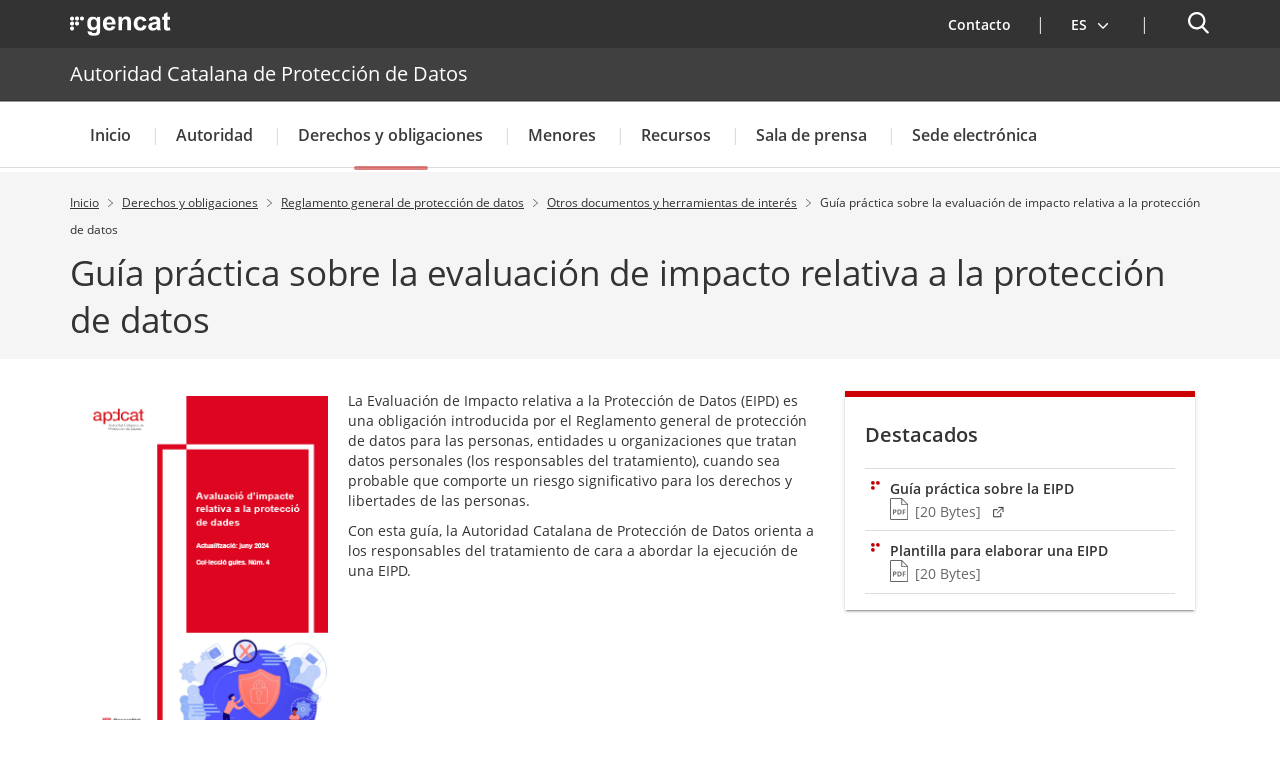

--- FILE ---
content_type: text/html;charset=UTF-8
request_url: https://apdcat.gencat.cat/es/drets_i_obligacions/rgpd/altres_documents_dinteres/Guia-practica-sobre-levaluacio-de-impacte-relativa-a-la-proteccio-de-dades/
body_size: 20698
content:
<!DOCTYPE html>
<html xml:lang="es-ES" lang="es-ES">
		<head>
			<meta charset="UTF-8" />
<meta http-equiv="X-UA-Compatible" content="IE=edge" />
<meta name="viewport" content="width=device-width, initial-scale=1.0" />
<meta name="WT.z_idioma" content='es' />

<!---->
<title>Guía práctica sobre la evaluación de impacto relativa a la protección de datos. Autoridad Catalana de Protección de Datos</title>
<link rel='alternate' hreflang='ca' href='https://apdcat.gencat.cat/ca/drets_i_obligacions/rgpd/altres_documents_dinteres/Guia-practica-sobre-levaluacio-de-impacte-relativa-a-la-proteccio-de-dades/index.html' /><link rel='alternate' hreflang='es' href='https://apdcat.gencat.cat/es/drets_i_obligacions/rgpd/altres_documents_dinteres/Guia-practica-sobre-levaluacio-de-impacte-relativa-a-la-proteccio-de-dades/index.html' /><link rel='alternate' hreflang='en' href='https://apdcat.gencat.cat/en/drets_i_obligacions/rgpd/altres_documents_dinteres/Guia-practica-sobre-levaluacio-de-impacte-relativa-a-la-proteccio-de-dades/index.html' /><link rel='alternate' hreflang='x-default' href='https://apdcat.gencat.cat/' /><!--APDCAT-->

<link rel="shortcut icon" type="image/x-icon" href="/web/resources/fwkResponsives/common/img/favicon.ico" />


<link href="/web/resources/fwkResponsives/common/css/bootstrap.min.css" rel="stylesheet" type="text/css"/>
<link href="/web/resources/fwkResponsives/common/css/styles.css" rel="stylesheet" type="text/css"/>
<link href="/web/resources/fwkResponsives/common/css/leaflet.min.css" rel="stylesheet" type="text/css"/>
<link href="/web/resources/fwkResponsives/common/css/master.responsive.css" rel="stylesheet" type="text/css"/>
<!--[if IE 9]>
	<link href="/web/resources/fwkResponsives/common/css/master.min.css" rel="stylesheet" type="text/css"/>
	<link href="/web/resources/fwkResponsives/common/css/style_IE9.css" rel="stylesheet" type="text/css"/>
<![endif]-->
<script src="/web/resources/fwkResponsives/common/js/jquery.min.js" type="text/javascript"></script>
<script src="/web/resources/fwkResponsives/common/js/jquery-ui.js" type="text/javascript"></script>
<script src="/web/resources/fwkResponsives/common/js/master.min.js" type="text/javascript"></script>
<script src="/web/resources/fwkResponsives/common/js/entorn_config.js" type="text/javascript"></script>
<script src="/web/resources/fwkResponsives/common/js/generic_responsive.js" type="text/javascript"></script>
<script src="/web/resources/fwkResponsives/common/js/master.responsive.js" type="text/javascript"></script>
<!--[if lt IE 9]>
	<link href="/web/resources/fwkResponsives/common/css/style_IE8.css" rel="stylesheet" type="text/css"/>
	<script type="text/javascript" src="/web/resources/fwkResponsives/common/js/respond.min.js"></script>
	<script type="text/javascript" src="/web/resources/fwkResponsives/common/js/modernizr.js"></script>
<![endif]-->

<link href="/web/resources/fwkResponsive/fpca_article/css/fpca_article.css" rel="stylesheet" type="text/css"/>
<link href="/web/resources/fwkResponsive/fpca_peu_contacte/css/fpca_peu_contacte.css" rel="stylesheet" type="text/css"/>
<link href="/web/resources/fwkResponsive/fpca_peu_xarxesSocials/css/fpca_peu_xarxesSocials.css" rel="stylesheet" type="text/css"/>
<link href="/web/resources/fwkResponsive/fpca_peu/css/fpca_peu.css" rel="stylesheet" type="text/css"/>
<link href="/web/resources/fwkResponsive/fpca_capcalera/css/capcalera.css" rel="stylesheet" type="text/css"/>
<link href="/web/resources/fwkResponsive/common/css/simplebar.css" rel="stylesheet" type="text/css"/>
<link href="/web/resources/fwkResponsive/fpca_subcapcalera/css/fpca_subcapcalera.css" rel="stylesheet" type="text/css"/>
<script src="/web/resources/fwkResponsive/fpca_article/js/fpca_article.js" type="text/javascript"></script>
<script src="/web/resources/fwkResponsive/fpca_peu_contacte/js/fpca_peu_contacte.js" type="text/javascript"></script>
<script src="/web/resources/fwkResponsive/fpca_peu_xarxesSocials/js/fpca_peu_xarxesSocials.js" type="text/javascript"></script>
<script src="/web/resources/fwkResponsive/fpca_peu/js/fpca_peu.js" type="text/javascript"></script>
<script src="/web/resources/fwkResponsive/fpca_capcalera/js/fpca_capcalera.js" type="text/javascript"></script>
<script src="/web/resources/fwkResponsive/common/js/simplebar.min.js" type="text/javascript"></script>
<script src="/web/resources/fwkResponsive/common/js/autoComplete.min.js" type="text/javascript"></script>
<script src="/web/resources/fwkResponsive/common/js/algoliasearch.min.js" type="text/javascript"></script>
<script src="/web/resources/fwkResponsive/common/js/autoComplete.js" type="text/javascript"></script>
<script src="/web/resources/fwkResponsive/fpca_subcapcalera/js/fpca_subcapcalera.js" type="text/javascript"></script>
<link href="/web/resources/fwkResponsives/common/css/print.css" rel="stylesheet" type="text/css"/>
<meta property="og:title" content="Guía práctica sobre la evaluación de impacto relativa a la protección de datos"/>
			<meta property="og:url" content="http://apdcat.gencat.cat/es/drets_i_obligacions/rgpd/altres_documents_dinteres/Guia-practica-sobre-levaluacio-de-impacte-relativa-a-la-proteccio-de-dades/"/>
			<meta property="og:type" content=""/>
			<meta property="og:site_name" content="Autoridad Catalana de Protección de Datos"/>
			<meta property="og:image" content="http://apdcat.gencat.cat/web/resources/fwk/comuns/img/avatar.jpg" />
					<meta property="og:image:secure_url" content="https://apdcat.gencat.cat/web/resources/fwk/comuns/img/avatar.jpg" />
				<meta property="og:image:width" content="640" />
			<meta property="og:image:height" content="442" />
			<meta name="twitter:title" content="Guía práctica sobre la evaluación de impacto relativa a la protección de datos"/>
			<meta name="twitter:card" content="summary"/>
			<meta name="twitter:site" content="@gencat">
			<meta name="twitter:image" content="http://apdcat.gencat.cat/web/resources/fwk/comuns/img/avatar.jpg" />
				
                              <script>!function(e){var n="https://s.go-mpulse.net/boomerang/";if("False"=="True")e.BOOMR_config=e.BOOMR_config||{},e.BOOMR_config.PageParams=e.BOOMR_config.PageParams||{},e.BOOMR_config.PageParams.pci=!0,n="https://s2.go-mpulse.net/boomerang/";if(window.BOOMR_API_key="ENKVT-FRHRT-TUHET-CYQ4B-A42TZ",function(){function e(){if(!r){var e=document.createElement("script");e.id="boomr-scr-as",e.src=window.BOOMR.url,e.async=!0,o.appendChild(e),r=!0}}function t(e){r=!0;var n,t,a,i,d=document,O=window;if(window.BOOMR.snippetMethod=e?"if":"i",t=function(e,n){var t=d.createElement("script");t.id=n||"boomr-if-as",t.src=window.BOOMR.url,BOOMR_lstart=(new Date).getTime(),e=e||d.body,e.appendChild(t)},!window.addEventListener&&window.attachEvent&&navigator.userAgent.match(/MSIE [67]\./))return window.BOOMR.snippetMethod="s",void t(o,"boomr-async");a=document.createElement("IFRAME"),a.src="about:blank",a.title="",a.role="presentation",a.loading="eager",i=(a.frameElement||a).style,i.width=0,i.height=0,i.border=0,i.display="none",o.appendChild(a);try{O=a.contentWindow,d=O.document.open()}catch(_){n=document.domain,a.src="javascript:var d=document.open();d.domain='"+n+"';void 0;",O=a.contentWindow,d=O.document.open()}if(n)d._boomrl=function(){this.domain=n,t()},d.write("<bo"+"dy onload='document._boomrl();'>");else if(O._boomrl=function(){t()},O.addEventListener)O.addEventListener("load",O._boomrl,!1);else if(O.attachEvent)O.attachEvent("onload",O._boomrl);d.close()}function a(e){window.BOOMR_onload=e&&e.timeStamp||(new Date).getTime()}if(!window.BOOMR||!window.BOOMR.version&&!window.BOOMR.snippetExecuted){window.BOOMR=window.BOOMR||{},window.BOOMR.snippetStart=(new Date).getTime(),window.BOOMR.snippetExecuted=!0,window.BOOMR.snippetVersion=14,window.BOOMR.url=n+"ENKVT-FRHRT-TUHET-CYQ4B-A42TZ";var i=document.currentScript||document.getElementsByTagName("script")[0],o=i.parentNode,r=!1,d=document.createElement("link");if(d.relList&&"function"==typeof d.relList.supports&&d.relList.supports("preload")&&"as"in d)window.BOOMR.snippetMethod="p",d.href=window.BOOMR.url,d.rel="preload",d.as="script",d.addEventListener("load",e),d.addEventListener("error",function(){t(!0)}),setTimeout(function(){if(!r)t(!0)},3e3),BOOMR_lstart=(new Date).getTime(),o.appendChild(d);else t(!1);if(window.addEventListener)window.addEventListener("load",a,!1);else if(window.attachEvent)window.attachEvent("onload",a)}}(),"".length>0)if(e&&"performance"in e&&e.performance&&"function"==typeof e.performance.setResourceTimingBufferSize)e.performance.setResourceTimingBufferSize();!function(){if(BOOMR=e.BOOMR||{},BOOMR.plugins=BOOMR.plugins||{},!BOOMR.plugins.AK){var n=""=="true"?1:0,t="",a="aohf6ficc2qzc2l2np4a-f-726c60155-clientnsv4-s.akamaihd.net",i="false"=="true"?2:1,o={"ak.v":"39","ak.cp":"786287","ak.ai":parseInt("496053",10),"ak.ol":"0","ak.cr":9,"ak.ipv":4,"ak.proto":"h2","ak.rid":"7933f425","ak.r":51208,"ak.a2":n,"ak.m":"dscb","ak.n":"essl","ak.bpcip":"3.142.95.0","ak.cport":49342,"ak.gh":"23.209.83.35","ak.quicv":"","ak.tlsv":"tls1.3","ak.0rtt":"","ak.0rtt.ed":"","ak.csrc":"-","ak.acc":"","ak.t":"1769630712","ak.ak":"hOBiQwZUYzCg5VSAfCLimQ==WfopYRUJnKfu9ssnCzvyvy5zKpHmeMyC4Fha3FF11w7y14ZOSNkJ4zNqxBqUYzHepkcGCtY1fno3aDCWihjdqrShKCJ1p8TG91aIbhWPlHhwMmEUKWcA53mfm3bbrX2u0uGKdlTuXH/dg4jupghhts7sSS9TopLtvRTFjxH2/1pFpcEnSBY31Z/EVL8Jnj6Fx+tNjGXWv5NeiQwPEzSwAZHcLfF8X+78mPreb6mNAu5FYeTRuh+DqW/l6qBR9BIZvo/IUP//AY9u8y2fe0FbIEYKsRXOCVSxchEWN3ubYChOjAdmNLmtyBiFl79pm7ykkp3ky4pwCuFzg4TF0MrP2DCqEp/qwenOd7KGDOg+bQFMbrNOS1WedZxSMVyk1i3InZ/+gf9nHv3Dabtrn5yIBNYJzmT2k3UDQmFLz1xH03I=","ak.pv":"19","ak.dpoabenc":"","ak.tf":i};if(""!==t)o["ak.ruds"]=t;var r={i:!1,av:function(n){var t="http.initiator";if(n&&(!n[t]||"spa_hard"===n[t]))o["ak.feo"]=void 0!==e.aFeoApplied?1:0,BOOMR.addVar(o)},rv:function(){var e=["ak.bpcip","ak.cport","ak.cr","ak.csrc","ak.gh","ak.ipv","ak.m","ak.n","ak.ol","ak.proto","ak.quicv","ak.tlsv","ak.0rtt","ak.0rtt.ed","ak.r","ak.acc","ak.t","ak.tf"];BOOMR.removeVar(e)}};BOOMR.plugins.AK={akVars:o,akDNSPreFetchDomain:a,init:function(){if(!r.i){var e=BOOMR.subscribe;e("before_beacon",r.av,null,null),e("onbeacon",r.rv,null,null),r.i=!0}return this},is_complete:function(){return!0}}}}()}(window);</script></head>
		<body>
			<div class="EVO-boto-fuga">
        <link href="/web/resources/fwkResponsives/common/css/botoFuga.css" rel="stylesheet" type="text/css"/>
        <script src="/web/resources/fwkResponsives/common/js/botoFuga.js" type="text/javascript"></script>
        <!-- Botó -->
        <button class="sortir-rapid hide">Salir rápido</button>
        <!-- Modal -->
        <div class="boto-fuga">
            <div class="modal fade modalFugida" tabindex="-1" role="dialog" aria-labelledby="modalFugidaLabel">
                <div class="modal-dialog" role="document">
                    <div class="modal-content">
                        <div class="modal-header">
                            <button type="button" class="close" data-dismiss="modal" aria-label="Cerrar ventana." title="Cerrar ventana.">
                                <span aria-hidden="true">&times;</span>
                            </button>
                        </div>
                        <div class="modal-body">
                            <p id="botoFugaModalTitle" class="modal-title">Para poder garantizar tu privacidad en este web y no dejar rastro de tu actividad, ten en cuenta lo siguiente:</p>
                            <div class="modal-body-content">
                                <div class="modal-body-content-detail">
                                <div class="sim-btn"><span>Salir rápido</span></div>
                                    <p id="botoFuga1">1. Dispones del botón <strong>Salir rápido</strong> para salir inmediatamente.</p>
                                </div>
                                <div class="modal-body-content-detail">
                                    <img src="/web/resources/fwkResponsive/fpca_capcalera/img/imatge-huida-r-pida-02.svg" alt="pdf">
                                    <p id="botoFuga2">2. Cuando abras un PDF, <strong>simplemente visualízalo</strong>, sin guardarlo.</p>
                                </div>
                                <div class="modal-body-content-detail">
                                    <img src="/web/resources/fwkResponsive/fpca_capcalera/img/imatge-huida-r-pida-03.svg" alt="esborrar-historial">
                                    <p id="botoFuga3">3. Asegúrate de <strong>borrar tu historial de navegación</strong> antes de salir.</p>
                                </div>
                                <div class="modal-body-content-detail">
                                    <img src="/web/resources/fwkResponsive/fpca_capcalera/img/imatge-huida-r-pida-04.svg" alt="mode-incognit">
                                    <p id="botoFuga4">4. Utiliza la <strong>navegación privada o de incógnito</strong>.</p>
                                </div>
                            </div>
                        </div>
                        <div class="modal-footer">
                            <button type="button" class="btn btn-default" data-dismiss="modal">De acuerdo</button>
                        </div>
                    </div>
                </div>
            </div>
        </div>
    </div>
<!-- Auditoria Accesibilidad - Enlace para saltar al contenido principal de la pagina sin pasar por la cabecera y subcabecera -->
			<a class="hidden-xs skip-main" href="#main" tabindex="1" role="region">
				Saltar al contenido principal
</a>

			<div class="contenidor unfixed">
				<header class="NG-header">
					<!--googleoff: index -->
<!--googleoff: snippet-->

	<!-- <div class="container">  -->
		<div  id="hTContainer" ><div class="fpca_capcalera_new">

			<div class="NG-header__container NG-header__container--relative" >
				<div class="NG-main">
					<div class="NG-container">
                        <!-- Fuga ràpida -->
                        <!-- Fuga ràpida -->
                        <div class="NG-row-flex NG-row-flex--space-between">
							<div class="NG-col NG--pd15 NG-row-flex--vertical-lg NG-row-flex-row-reverse">
								<div class="NG-header__logo">
									<a href="https://web.gencat.cat/"
									   target="_blank"
									>
										<span class="sr-only">. Abrir en una nueva ventana.</span><img class="NG-header__image"
											 src="/web/resources/fwkResponsive/fpca_capcalera/img/gencat-nuevo-completo-w.svg"
											 alt="Logotipo de la Generalitat"
										/>
									</a>
								</div>
								<a class="NG-header__icon js-burguer-menu" role="button" tabindex="0">
									<span class="sr-only" title="Menú">Menú</span>
								</a>
							</div>
							<div class="NG-col NG--pd15">
								<div class="NG-navbar__menu-desktop--wrapper hide-mobile">
									<ul class="NG-navbar__menu NG-navbar__menu--invert js-NG-navbar__menu show-lg">
										<li class="NG-navbar__list">
																<a class="NG-navbar__link NG-navbar__link"
																   href="/es/contacte/"
																   target="_self"
																>
																	<img class="NG-navbar__image"
																		 src="/web/resources/fwkResponsive/fpca_capcalera/img/contacte-b.svg"
																		 alt=""
																	/>
																	Contacto</a>
															</li>
														<li class="NG-navbar__list NG-navbar__list--vertical-sm">
													<a class="NG-navbar__link js-NG-menu-idioma" id="rotate_icon" role="button" aria-expanded="false"
													   title="Selecciona idioma" tabindex="0"
													>
														<img class="NG-navbar__image"
															 src="/web/resources/fwkResponsive/fpca_capcalera/img/idioma-b.svg"
															 alt=""
														/>
														<span class="NG-idioma">
															Idioma:</span>
														<span class="NG-nom-idioma-letter">
															<span class="js-NG-idioma-text notranslate">es</span>
																<img class="NG-navbar__down"
																	 src="/web/resources/fwkResponsive/fpca_capcalera/img/chevron-down-small-w.svg"
																	 alt=""
																/>
														</span>
														<img class="NG-rotate-image NG-navbar__image NG-navbar__image--float-right"
															 src="/web/resources/fwkResponsive/fpca_capcalera/img/chevron-down-thin-b.svg"
															 alt=""
														/>
													</a>

														<ul class="NG-navbar__list-language idioma" aria-label="Idioma de la página.
">
														<li class='NG-block__content'><a title="Català" data-idioma="Català" lang="ca" role="button" tabindex="0" class="js-NG-idioma-item js-NG-idioma-tooltip NG-block__content_label notranslate enllacIdioma" href="/ca/drets_i_obligacions/rgpd/altres_documents_dinteres/Guia-practica-sobre-levaluacio-de-impacte-relativa-a-la-proteccio-de-dades/index.html">Català</a></li><li class='NG-block__content'><a title="English" data-idioma="English" lang="en" role="button" tabindex="0" class="js-NG-idioma-item js-NG-idioma-tooltip NG-block__content_label notranslate enllacIdioma" href="/en/drets_i_obligacions/rgpd/altres_documents_dinteres/Guia-practica-sobre-levaluacio-de-impacte-relativa-a-la-proteccio-de-dades/index.html">English</a></li></ul>

												</li>
											</ul>
								</div>

								<a class="NG-header__icon2 js-search-menu" aria-controls="NG-search"
									   role="button" aria-expanded="false" tabindex="0"
									>
										<span class="sr-only">Buscador</span>
									</a>
								</div>
						</div>
					</div>
				</div>

				<div class="NG-header__wrapper">
					<div class="NG-search" id="NG-search">
							<div class="NG-search__wrapper">
								<input type="hidden" id="searchPage" name="searchPage" value="/es/cercador/">
								<input type="hidden" id="localeSearch" name="localeSearch" value="es">
								<input type="hidden" id="asSiteSearch" name="asSiteSearch" value="apdcat.gencat.cat">

								<h2 class="NG-search__title">Buscador</h2>
								<form id="fpca_capcalera_cercador"
									  action="/es/cercador/" method="get">
									<div class="NG-inputSearch NG-inputSearch--wrapper">
										<input class="NG-inputSearch__input" id="autoCompleteCapcalera" type="text" name="q"
											   title="Buscar" autocomplete="off"
											   placeholder="Puedes buscar trámites, departamentos, servicios..." />
										<input type="hidden" name="lr" value="lang_es"/>
										<button class="NG-inputSearch__button" type="submit">
											<img class="NG-inputSearch__button-image"
												 src="/web/resources/fwkResponsive/fpca_capcalera/img/search-w.svg"
												 alt="Buscar"
												 width="24px" height="24px"
											/>
										</button>

										<input type="hidden" value="apdcat.gencat.cat" name="as_sitesearch">
											<input type="hidden" value="htm" name="as_filetype">
											</div>
								</form>

								<div class="NG-buttons--wrapper">
									</div>
							</div>
						</div>
					<div class="display:none;">
							</div>

						<div class="NG-departament">
								<div class="NG-departament__background-wrapper NG-departament__background-wrapper--top">
									<div class="NG-container">
										<div class="NG-row-flex NG-row-flex--align-center-md">
											<div class="NG-col NG--pd15">
												<h2 class="NG-departament__title">
													<a href="/es/"
													   title="Autoridad Catalana de Protección de Datos">
															Autoridad Catalana de Protección de Datos</a>
												</h2>
											</div>
										</div>
									</div>
								</div>
							</div>
						<nav class="NG-navbar">
						<div class="NG-container">
							<div class="NG-row-flex NG-row-flex--vertical-md">
								<ul class="NG-navbar__menu js-navbar__menu">
									<li class="NG-navbar__list NG-navbar__list--white"><a class="NG-navbar__link NG-navbar__link--noborder"
										target="_self"
										title="Menú&nbsp;Inicio"
										href="/es/inici/">
										Inicio</a>
								</li>
					<li class="NG-navbar__list NG-navbar__list--white js-has-megamenu"><button class="NG-navbar__link NG-navbar__link--noborder"
										title="Menú&nbsp;Autoridad" role="button" aria-expanded="false" tabindex="0">
										Autoridad</button>
								<div class="NG-megamenu">
									<div class="NG-megamenu__nav-self--wrapper-mobile">
										<div class="NG-megamenu__nav-self--top">
											<button
												class="NG-megamenu__nav-link-back js-NG-megamenu__nav-link-back"
												role="button" >
												<span class="sr-only">Vuelve al nivel anterior</span> <span
													class="NG-megamenu__nav-link-back-trapezium"></span>
											</button>
											<a class="NG-megamenu__nav-link-self"
												href="/es/autoritat/"
												target="_self"
												title="Menú&nbsp;Autoridad"> 
												<span>Accede a “</span>Autoridad<span>”</span> <img
												src="/web/resources/fwkResponsive/fpca_capcalera/img/arrow-right-r.svg"
												alt=""> </a>
										</div>
									</div>

									<div
										class="NG-row-flex NG-row-flex--full-height js-NG-megamenu-wrapper">
										<div class="NG-col">
											<div class="NG-megamenu__nav-wrapper js-NG-simplebar"
												data-level="1">

												<ul class="NG-megamenu__nav">
														<li class="NG-megamenu__nav-item "><a class=""
																			target="_self"
																			title="Bienvenida de la directora" href="/es/autoritat/bienvenida-de-la-directora/">
																			Bienvenida de la directora</a>
																	</li>
														<li class="NG-megamenu__nav-item "><a class=""
																			target="_self"
																			title="Consejo Asesor" href="/es/autoritat/consell_assessor/">
																			Consejo Asesor</a>
																	</li>
														<li class="NG-megamenu__nav-item "><button class="NG-megamenu__nav-submenu js-NG-megamenu__nav-submenu" role="button" aria-expanded="false" tabindex="0"
																			title="Estructura y funciones">
																			Estructura y funciones</button>
																	<div class="NG-megamenu__nav-wrapper js-NG-simplebar"
																		data-level="2">
																		<div class="NG-megamenu__nav-self--top">
																			<p class="NG-megamenu__nav-self-wrapper">
																				<button
																					class="NG-megamenu__nav-link-back js-NG-megamenu__nav-link-back"
																					role="button" tabindex="0">
																					<span class="sr-only">Vuelve al nivel anterior</span> <span
																						class="NG-megamenu__nav-link-back-trapezium"></span>
																				</button>
																				<a class="NG-megamenu__nav-link-self"
																					target="_self"
																					title="Estructura y funciones"
																					href="/es/autoritat/estructura/">
																					<span>Accede a “</span>Estructura y funciones<span>”</span>
																				</a>
																			</p>
																		</div>

																		<ul class="NG-megamenu__nav">
																			<li class="NG-megamenu__nav-item ">
																					<a class=""
																								target="_self"
																								title="Sobre nosotros" href="/es/autoritat/estructura/autoritat_catalana_de_proteccio_de_dades/">
																								Sobre nosotros</a>
																						</li>
																			<li class="NG-megamenu__nav-item ">
																					<a class=""
																								target="_self"
																								title="Dirección" href="/es/autoritat/estructura/direccio/">
																								Dirección</a>
																						</li>
																			<li class="NG-megamenu__nav-item ">
																					<a class=""
																								target="_self"
																								title="Secretaria General" href="/es/autoritat/estructura/secretaria_general/">
																								Secretaria General</a>
																						</li>
																			<li class="NG-megamenu__nav-item ">
																					<a class=""
																								target="_self"
																								title="Asesoria Jurídica" href="/es/autoritat/estructura/assesoria_juridica/">
																								Asesoria Jurídica</a>
																						</li>
																			<li class="NG-megamenu__nav-item ">
																					<a class=""
																								target="_self"
																								title="Área de Inspección y Técnica" href="/es/autoritat/estructura/area_inspeccio/">
																								Área de Inspección y Técnica</a>
																						</li>
																			<li class="NG-megamenu__nav-item ">
																					<a class=""
																								target="_self"
																								title="Coordinación de Tecnología y  Seguridad de la Información" href="/es/autoritat/estructura/coordinador_auditoria_i_seguretat_informacio/">
																								Coordinación de Tecnología y  Seguridad de la Información</a>
																						</li>
																			<li>
																				<p class="NG-megamenu__nav-self">
																					<a class="NG-megamenu__nav-link-self"
																						target="_self"
																						title="Estructura y funciones" href="/es/autoritat/estructura/">
																						<span>Accede a “</span>Estructura y funciones<span>”</span> 
																						<img src="/web/resources/fwkResponsive/fpca_capcalera/img/arrow-right-r.svg"
																							alt=""> </a>
																				</p>
																			</li>
																		</ul>
																	</div>
																</li>
														<li class="NG-megamenu__nav-item "><a class=""
																			target="_self"
																			title="Servicios de la Autoridad" href="/es/autoritat/serveis_autoritat/">
																			Servicios de la Autoridad</a>
																	</li>
														<li class="NG-megamenu__nav-item "><a class=""
																			target="_self"
																			title="Delegado de protección de datos " href="/es/autoritat/delegat-de-proteccio-de-dades-dpd-00001/">
																			Delegado de protección de datos </a>
																	</li>
														<li class="NG-megamenu__nav-item "><button class="NG-megamenu__nav-submenu js-NG-megamenu__nav-submenu" role="button" aria-expanded="false" tabindex="0"
																			title="Normativa">
																			Normativa</button>
																	<div class="NG-megamenu__nav-wrapper js-NG-simplebar"
																		data-level="2">
																		<div class="NG-megamenu__nav-self--top">
																			<p class="NG-megamenu__nav-self-wrapper">
																				<button
																					class="NG-megamenu__nav-link-back js-NG-megamenu__nav-link-back"
																					role="button" tabindex="0">
																					<span class="sr-only">Vuelve al nivel anterior</span> <span
																						class="NG-megamenu__nav-link-back-trapezium"></span>
																				</button>
																				<a class="NG-megamenu__nav-link-self"
																					target="_self"
																					title="Normativa"
																					href="/es/autoritat/normativa/">
																					<span>Accede a “</span>Normativa<span>”</span>
																				</a>
																			</p>
																		</div>

																		<ul class="NG-megamenu__nav">
																			<li class="NG-megamenu__nav-item ">
																					<a class=""
																								target="_self"
																								title="Reglamento General de Protección de Datos" href="/es/autoritat/normativa/reglament-general-de-proteccio-de-dades/">
																								Reglamento General de Protección de Datos</a>
																						</li>
																			<li class="NG-megamenu__nav-item ">
																					<a class=""
																								target="_self"
																								title="Normativa reguladora de la Autoridad" href="/es/autoritat/normativa/normativa_reguladora/">
																								Normativa reguladora de la Autoridad</a>
																						</li>
																			<li class="NG-megamenu__nav-item ">
																					<a class=""
																								target="_self"
																								title="Normativa estatal" href="/es/autoritat/normativa/normativa_estatal/">
																								Normativa estatal</a>
																						</li>
																			<li class="NG-megamenu__nav-item ">
																					<button class="NG-megamenu__nav-submenu js-NG-megamenu__nav-submenu"
																								role="button" aria-expanded="false" tabindex="0"
																								title="Normativa Internacional">
																								Normativa Internacional</button>
																						<div
																							class="NG-megamenu__nav-wrapper js-NG-simplebar js-NG-top-level"
																							data-level="3">
																							<div class="NG-megamenu__nav-self--top">
																								<p class="NG-megamenu__nav-self-wrapper">
																									<button
																										class="NG-megamenu__nav-link-back js-NG-megamenu__nav-link-back"
																										role="button" tabindex="0">
																										<span class="sr-only">Vuelve al nivel anterior</span> <span
																											class="NG-megamenu__nav-link-back-trapezium"></span>
																									</button>
																									<a class="NG-megamenu__nav-link-self"
																										target="_self"
																										title="Normativa Internacional"
																										href="/es/autoritat/normativa/normativa_internacional/">
																										<span>Accede a “</span>Normativa Internacional<span>”</span>
																									</a>
																								</p>
																							</div>

																							<ul class="NG-megamenu__nav">
																								<li class="NG-megamenu__nav-item ">
																										<a class=""
																													target="_self"
																													title="Unión Europea"
																													href="/es/autoritat/normativa/normativa_internacional/unio_europea/">
																													Unión Europea</a>
																											</li>
																								<li class="NG-megamenu__nav-item ">
																										<a class=""
																													target="_self"
																													title="Consejo de Europa"
																													href="/es/autoritat/normativa/normativa_internacional/consell_europa/">
																													Consejo de Europa</a>
																											</li>
																								<li>
																									<p class="NG-megamenu__nav-self">
																										<a class="NG-megamenu__nav-link-self"
																											href="/es/autoritat/normativa/normativa_internacional/"
																											target="_self"
																											title="Menú&nbsp;Normativa Internacional">
																											<span>Accede a “</span>Normativa Internacional<span>”</span>
																											<img src="/web/resources/fwkResponsive/fpca_capcalera/img/arrow-right-r.svg"
																												alt="" /> </a>
																									</p>
																								</li>
																							</ul>
																						</div>
																					</li>
																			<li class="NG-megamenu__nav-item ">
																					<button class="NG-megamenu__nav-submenu js-NG-megamenu__nav-submenu"
																								role="button" aria-expanded="false" tabindex="0"
																								title="Disposiciones adoptadas por la Autoridad">
																								Disposiciones adoptadas por la Autoridad</button>
																						<div
																							class="NG-megamenu__nav-wrapper js-NG-simplebar js-NG-top-level"
																							data-level="3">
																							<div class="NG-megamenu__nav-self--top">
																								<p class="NG-megamenu__nav-self-wrapper">
																									<button
																										class="NG-megamenu__nav-link-back js-NG-megamenu__nav-link-back"
																										role="button" tabindex="0">
																										<span class="sr-only">Vuelve al nivel anterior</span> <span
																											class="NG-megamenu__nav-link-back-trapezium"></span>
																									</button>
																									<a class="NG-megamenu__nav-link-self"
																										target="_self"
																										title="Disposiciones adoptadas por la Autoridad"
																										href="/es/autoritat/normativa/disposicions/">
																										<span>Accede a “</span>Disposiciones adoptadas por la Autoridad<span>”</span>
																									</a>
																								</p>
																							</div>

																							<ul class="NG-megamenu__nav">
																								<li class="NG-megamenu__nav-item ">
																										<a class=""
																													target="_self"
																													title="Instrucciones"
																													href="/es/autoritat/normativa/disposicions/instruccions/">
																													Instrucciones</a>
																											</li>
																								<li class="NG-megamenu__nav-item ">
																										<a class=""
																													target="_self"
																													title="Recomendaciones"
																													href="/es/autoritat/normativa/disposicions/recomanacions/">
																													Recomendaciones</a>
																											</li>
																								<li class="NG-megamenu__nav-item ">
																										<a class=""
																													target="_self"
																													title="Otras disposiciones"
																													href="/es/autoritat/normativa/disposicions/altres_disposicions/">
																													Otras disposiciones</a>
																											</li>
																								<li>
																									<p class="NG-megamenu__nav-self">
																										<a class="NG-megamenu__nav-link-self"
																											href="/es/autoritat/normativa/disposicions/"
																											target="_self"
																											title="Menú&nbsp;Disposiciones adoptadas por la Autoridad">
																											<span>Accede a “</span>Disposiciones adoptadas por la Autoridad<span>”</span>
																											<img src="/web/resources/fwkResponsive/fpca_capcalera/img/arrow-right-r.svg"
																												alt="" /> </a>
																									</p>
																								</li>
																							</ul>
																						</div>
																					</li>
																			<li class="NG-megamenu__nav-item ">
																					<a class=""
																								target="_self"
																								title="Sentencias relevantes en protección de datos" href="/es/autoritat/normativa/sentencies-rellevants-en-proteccio-de-dades/">
																								Sentencias relevantes en protección de datos</a>
																						</li>
																			<li>
																				<p class="NG-megamenu__nav-self">
																					<a class="NG-megamenu__nav-link-self"
																						target="_self"
																						title="Normativa" href="/es/autoritat/normativa/">
																						<span>Accede a “</span>Normativa<span>”</span> 
																						<img src="/web/resources/fwkResponsive/fpca_capcalera/img/arrow-right-r.svg"
																							alt=""> </a>
																				</p>
																			</li>
																		</ul>
																	</div>
																</li>
														<li class="NG-megamenu__nav-item "><a class=""
																			target="_self"
																			title="Transparencia" href="/es/seu_electronica/transparencia/">
																			Transparencia<span class="sr-only">. Abrir en una nueva ventana.</span></a>
																	</li>
														<li class="NG-megamenu__nav-item "><a class=""
																			target="_self"
																			title="Aviso de protección de datos " href="/es/autoritat/avis-proteccio-dades/">
																			Aviso de protección de datos </a>
																	</li>
														<li class="NG-megamenu__nav-item "><a class=""
																			target="_self"
																			title="Memoria Anual" href="/es/autoritat/memoria_anual/">
																			Memoria Anual</a>
																	</li>
														<li class="NG-megamenu__nav-item "><a class=""
																			target="_self"
																			title="Autoridades de protección de datos y otras instituciones de interés" href="/es/autoritat/autoritats_proteccio_dades/">
																			Autoridades de protección de datos y otras instituciones de interés</a>
																	</li>
														<li>
															<p class="NG-megamenu__nav-self">
																<a class="NG-megamenu__nav-link-self" href="/es/autoritat/"
																	target="_self"
																	title="Menú&nbsp;Autoridad">
																	<span>Accede a “</span>Autoridad<span>”</span> 
																	<img src="/web/resources/fwkResponsive/fpca_capcalera/img/arrow-right-r.svg"
																		alt="" /> </a>
															</p>
														</li>
													</ul>
												</div>
										</div>


										<div
											class="NG-col NG-col--fullwidth NG-row-flex NG-show-lg js-NG-hide-description">

											<div class="NG-col NG--flex45">
													<div class="NG-megamenu__img-wrapper">
														<img class="NG-megamenu__img-centered"
															src="/.content/00_HOME/imatges-menu-secundari/estructura_menu.jpg"
															alt="Imatge 1: Consejo Asesor" />
													</div>
												</div>
											<div
												class="NG-col NG-col--fullwidth NG-row-flex--vertical-lg">
												<div class="NG-row-flex NG-row-flex--vertical-lg">

													<div class="NG-row-flex">
															<div class="NG-col NG-col--fullwidth">
																<div class="NG-megamenu__img-wrapper">
																	<img class="NG-megamenu__img-centered"
																		src="/.content/00_HOME/imatges-menu-secundari/estructura_horitzontal_menu.jpg"
																		alt="Imatge 2: Estructura y funciones" />
																</div>
															</div>
															</div>
													<div class="NG-row-flex">
														<div class="NG-col NG-col--fullwidth">
															<div class="NG-megamenu__description">
																<div class="NG-megamenu__description-wrapper">
																	<p class="NG-megamenu__description-title">
																		Autoridad</p>
																	<div class="NG-megamenu__nav-self--wrapper-desktop">
																		<p class="NG-megamenu__nav-self">
																			<a class="NG-megamenu__nav-link-self"
																				href="/es/autoritat/"
																				target="_self"
																				title="Menú&nbsp;Autoridad">
																				<span>Accede a “</span>Autoridad<span>”</span>
																				<img src="/web/resources/fwkResponsive/fpca_capcalera/img/arrow-right-r.svg"
																				alt="" /> </a>
																		</p>
																	</div>
																</div>
															</div>
														</div>
													</div>
												</div>
											</div>
										</div>
									</div>
									</div>
							</li>
					<li class="NG-navbar__list NG-navbar__list--white js-has-megamenu NG-navbar__list--active NG-navbar__list--selected"><button class="NG-navbar__link NG-navbar__link--noborder"
										title="Menú&nbsp;Derechos y obligaciones" role="button" aria-expanded="false" tabindex="0">
										Derechos y obligaciones</button>
								<div class="NG-megamenu">
									<div class="NG-megamenu__nav-self--wrapper-mobile">
										<div class="NG-megamenu__nav-self--top">
											<button
												class="NG-megamenu__nav-link-back js-NG-megamenu__nav-link-back"
												role="button" >
												<span class="sr-only">Vuelve al nivel anterior</span> <span
													class="NG-megamenu__nav-link-back-trapezium"></span>
											</button>
											<a class="NG-megamenu__nav-link-self"
												href="/es/drets_i_obligacions/"
												target="_self"
												title="Menú&nbsp;Derechos y obligaciones"> 
												<span>Accede a “</span>Derechos y obligaciones<span>”</span> <img
												src="/web/resources/fwkResponsive/fpca_capcalera/img/arrow-right-r.svg"
												alt=""> </a>
										</div>
									</div>

									<div
										class="NG-row-flex NG-row-flex--full-height js-NG-megamenu-wrapper">
										<div class="NG-col">
											<div class="NG-megamenu__nav-wrapper js-NG-simplebar"
												data-level="1">

												<ul class="NG-megamenu__nav">
														<li class="NG-megamenu__nav-item "><button class="NG-megamenu__nav-submenu js-NG-megamenu__nav-submenu" role="button" aria-expanded="false" tabindex="0"
																			title="Derechos">
																			Derechos</button>
																	<div class="NG-megamenu__nav-wrapper js-NG-simplebar"
																		data-level="2">
																		<div class="NG-megamenu__nav-self--top">
																			<p class="NG-megamenu__nav-self-wrapper">
																				<button
																					class="NG-megamenu__nav-link-back js-NG-megamenu__nav-link-back"
																					role="button" tabindex="0">
																					<span class="sr-only">Vuelve al nivel anterior</span> <span
																						class="NG-megamenu__nav-link-back-trapezium"></span>
																				</button>
																				<a class="NG-megamenu__nav-link-self"
																					target="_self"
																					title="Derechos"
																					href="/es/drets_i_obligacions/drets/">
																					<span>Accede a “</span>Derechos<span>”</span>
																				</a>
																			</p>
																		</div>

																		<ul class="NG-megamenu__nav">
																			<li class="NG-megamenu__nav-item ">
																					<a class=""
																								target="_self"
																								title="Derecho de información" href="/es/drets_i_obligacions/drets/dret_a_ser_informat/">
																								Derecho de información</a>
																						</li>
																			<li class="NG-megamenu__nav-item ">
																					<button class="NG-megamenu__nav-submenu js-NG-megamenu__nav-submenu"
																								role="button" aria-expanded="false" tabindex="0"
																								title="Derechos de la autodeterminación informativa ">
																								Derechos de la autodeterminación informativa </button>
																						<div
																							class="NG-megamenu__nav-wrapper js-NG-simplebar js-NG-top-level"
																							data-level="3">
																							<div class="NG-megamenu__nav-self--top">
																								<p class="NG-megamenu__nav-self-wrapper">
																									<button
																										class="NG-megamenu__nav-link-back js-NG-megamenu__nav-link-back"
																										role="button" tabindex="0">
																										<span class="sr-only">Vuelve al nivel anterior</span> <span
																											class="NG-megamenu__nav-link-back-trapezium"></span>
																									</button>
																									<a class="NG-megamenu__nav-link-self"
																										target="_self"
																										title="Derechos de la autodeterminación informativa "
																										href="/es/drets_i_obligacions/drets/drets_habeas_data/">
																										<span>Accede a “</span>Derechos de la autodeterminación informativa <span>”</span>
																									</a>
																								</p>
																							</div>

																							<ul class="NG-megamenu__nav">
																								<li class="NG-megamenu__nav-item ">
																										<a class=""
																													target="_self"
																													title="Derecho de acceso"
																													href="/es/drets_i_obligacions/drets/drets_habeas_data/dret_dacces/">
																													Derecho de acceso</a>
																											</li>
																								<li class="NG-megamenu__nav-item ">
																										<a class=""
																													target="_self"
																													title="Derecho de rectificación"
																													href="/es/drets_i_obligacions/drets/drets_habeas_data/dret_de_rectificacio/">
																													Derecho de rectificación</a>
																											</li>
																								<li class="NG-megamenu__nav-item ">
																										<a class=""
																													target="_self"
																													title="Derecho de supresión (Derecho al olvido)"
																													href="/es/drets_i_obligacions/drets/drets_habeas_data/dret-de-supressio/">
																													Derecho de supresión (Derecho al olvido)</a>
																											</li>
																								<li class="NG-megamenu__nav-item ">
																										<a class=""
																													target="_self"
																													title="Derecho de oposición"
																													href="/es/drets_i_obligacions/drets/drets_habeas_data/dret_doposicio/">
																													Derecho de oposición</a>
																											</li>
																								<li class="NG-megamenu__nav-item ">
																										<a class=""
																													target="_self"
																													title="Derecho a limitar el tratamiento"
																													href="/es/drets_i_obligacions/drets/drets_habeas_data/Dret-a-la-limitacio-del-tractament/">
																													Derecho a limitar el tratamiento</a>
																											</li>
																								<li class="NG-megamenu__nav-item ">
																										<a class=""
																													target="_self"
																													title="Derecho a la portabilidad de los datos "
																													href="/es/drets_i_obligacions/drets/drets_habeas_data/Dret-a-la-portabilitat-de-les-dades-/">
																													Derecho a la portabilidad de los datos </a>
																											</li>
																								<li class="NG-megamenu__nav-item ">
																										<a class=""
																													target="_self"
																													title="Derecho a no ser objeto de decisiones individuales automatizadas"
																													href="/es/drets_i_obligacions/drets/drets_habeas_data/dret_dimpugnacio_de_valoracions/">
																													Derecho a no ser objeto de decisiones individuales automatizadas</a>
																											</li>
																								<li>
																									<p class="NG-megamenu__nav-self">
																										<a class="NG-megamenu__nav-link-self"
																											href="/es/drets_i_obligacions/drets/drets_habeas_data/"
																											target="_self"
																											title="Menú&nbsp;Derechos de la autodeterminación informativa ">
																											<span>Accede a “</span>Derechos de la autodeterminación informativa <span>”</span>
																											<img src="/web/resources/fwkResponsive/fpca_capcalera/img/arrow-right-r.svg"
																												alt="" /> </a>
																									</p>
																								</li>
																							</ul>
																						</div>
																					</li>
																			<li class="NG-megamenu__nav-item ">
																					<a class=""
																								target="_self"
																								title="Derecho a revocar el consentimiento" href="/es/drets_i_obligacions/drets/dret_a_revocar_el_consentiment/">
																								Derecho a revocar el consentimiento</a>
																						</li>
																			<li class="NG-megamenu__nav-item ">
																					<a class=""
																								target="_self"
																								title="Derecho a indemnización" href="/es/drets_i_obligacions/drets/dret_a_indemnitzacio/">
																								Derecho a indemnización</a>
																						</li>
																			<li class="NG-megamenu__nav-item ">
																					<a class=""
																								target="_self"
																								title="Excepciones que pueden limitar los derechos" href="/es/drets_i_obligacions/drets/Limitacions-dels-drets/">
																								Excepciones que pueden limitar los derechos</a>
																						</li>
																			<li class="NG-megamenu__nav-item ">
																					<a class=""
																								target="_self"
																								title="Derecho a no recibir publicidad no deseada" href="/es/drets_i_obligacions/drets/Dret-a-no-rebre-publicitat-no-desitjada/">
																								Derecho a no recibir publicidad no deseada</a>
																						</li>
																			<li>
																				<p class="NG-megamenu__nav-self">
																					<a class="NG-megamenu__nav-link-self"
																						target="_self"
																						title="Derechos" href="/es/drets_i_obligacions/drets/">
																						<span>Accede a “</span>Derechos<span>”</span> 
																						<img src="/web/resources/fwkResponsive/fpca_capcalera/img/arrow-right-r.svg"
																							alt=""> </a>
																				</p>
																			</li>
																		</ul>
																	</div>
																</li>
														<li class="NG-megamenu__nav-item "><button class="NG-megamenu__nav-submenu js-NG-megamenu__nav-submenu" role="button" aria-expanded="false" tabindex="0"
																			title="Reclamar y denunciar">
																			Reclamar y denunciar</button>
																	<div class="NG-megamenu__nav-wrapper js-NG-simplebar"
																		data-level="2">
																		<div class="NG-megamenu__nav-self--top">
																			<p class="NG-megamenu__nav-self-wrapper">
																				<button
																					class="NG-megamenu__nav-link-back js-NG-megamenu__nav-link-back"
																					role="button" tabindex="0">
																					<span class="sr-only">Vuelve al nivel anterior</span> <span
																						class="NG-megamenu__nav-link-back-trapezium"></span>
																				</button>
																				<a class="NG-megamenu__nav-link-self"
																					target="_self"
																					title="Reclamar y denunciar"
																					href="/es/drets_i_obligacions/reclamar_i_denunciar/">
																					<span>Accede a “</span>Reclamar y denunciar<span>”</span>
																				</a>
																			</p>
																		</div>

																		<ul class="NG-megamenu__nav">
																			<li class="NG-megamenu__nav-item ">
																					<a class=""
																								target="_blank"
																								title="Reclamar (la tutela de los derechos de la autodeterminación informativa)" href="https://tramits.apdcat.cat/Ciutadania/DetallTramit.aspx?IdTramit=158">
																								Reclamar (la tutela de los derechos de la autodeterminación informativa)<span class="sr-only">. Abrir en una nueva ventana.</span></a>
																						</li>
																			<li class="NG-megamenu__nav-item ">
																					<a class=""
																								target="_blank"
																								title="Denunciar (las actuaciones contrarias a la normativa)" href="https://tramits.apdcat.cat/Ciutadania/DetallTramit.aspx?IdTramit=159">
																								Denunciar (las actuaciones contrarias a la normativa)<span class="sr-only">. Abrir en una nueva ventana.</span></a>
																						</li>
																			<li>
																				<p class="NG-megamenu__nav-self">
																					<a class="NG-megamenu__nav-link-self"
																						target="_self"
																						title="Reclamar y denunciar" href="/es/drets_i_obligacions/reclamar_i_denunciar/">
																						<span>Accede a “</span>Reclamar y denunciar<span>”</span> 
																						<img src="/web/resources/fwkResponsive/fpca_capcalera/img/arrow-right-r.svg"
																							alt=""> </a>
																				</p>
																			</li>
																		</ul>
																	</div>
																</li>
														<li class="NG-megamenu__nav-item "><a class=""
																			target="_self"
																			title="Promoción de códigos de conducta" href="/es/drets_i_obligacions/Registre-de-codis-de-conducta/">
																			Promoción de códigos de conducta</a>
																	</li>
														<li class="NG-megamenu__nav-item "><button class="NG-megamenu__nav-submenu js-NG-megamenu__nav-submenu" role="button" aria-expanded="false" tabindex="0"
																			title="Obligaciones del responsable del tratamiento">
																			Obligaciones del responsable del tratamiento</button>
																	<div class="NG-megamenu__nav-wrapper js-NG-simplebar"
																		data-level="2">
																		<div class="NG-megamenu__nav-self--top">
																			<p class="NG-megamenu__nav-self-wrapper">
																				<button
																					class="NG-megamenu__nav-link-back js-NG-megamenu__nav-link-back"
																					role="button" tabindex="0">
																					<span class="sr-only">Vuelve al nivel anterior</span> <span
																						class="NG-megamenu__nav-link-back-trapezium"></span>
																				</button>
																				<a class="NG-megamenu__nav-link-self"
																					target="_self"
																					title="Obligaciones del responsable del tratamiento"
																					href="/es/drets_i_obligacions/responsables/">
																					<span>Accede a “</span>Obligaciones del responsable del tratamiento<span>”</span>
																				</a>
																			</p>
																		</div>

																		<ul class="NG-megamenu__nav">
																			<li class="NG-megamenu__nav-item ">
																					<a class=""
																								target="_self"
																								title="¿Cuándo tienes la obligación de aplicar el RGPD?" href="/es/drets_i_obligacions/responsables/aplicacio_normativa/">
																								¿Cuándo tienes la obligación de aplicar el RGPD?</a>
																						</li>
																			<li class="NG-megamenu__nav-item ">
																					<button class="NG-megamenu__nav-submenu js-NG-megamenu__nav-submenu"
																								role="button" aria-expanded="false" tabindex="0"
																								title="Obligaciones cuando se tratan datos personales ">
																								Obligaciones cuando se tratan datos personales </button>
																						<div
																							class="NG-megamenu__nav-wrapper js-NG-simplebar js-NG-top-level"
																							data-level="3">
																							<div class="NG-megamenu__nav-self--top">
																								<p class="NG-megamenu__nav-self-wrapper">
																									<button
																										class="NG-megamenu__nav-link-back js-NG-megamenu__nav-link-back"
																										role="button" tabindex="0">
																										<span class="sr-only">Vuelve al nivel anterior</span> <span
																											class="NG-megamenu__nav-link-back-trapezium"></span>
																									</button>
																									<a class="NG-megamenu__nav-link-self"
																										target="_self"
																										title="Obligaciones cuando se tratan datos personales "
																										href="/es/drets_i_obligacions/responsables/obligacions/">
																										<span>Accede a “</span>Obligaciones cuando se tratan datos personales <span>”</span>
																									</a>
																								</p>
																							</div>

																							<ul class="NG-megamenu__nav">
																								<li class="NG-megamenu__nav-item ">
																										<a class=""
																													target="_self"
																													title="Aplicar los principios de protección de datos "
																													href="/es/drets_i_obligacions/responsables/obligacions/principis-proteccio-dades/">
																													Aplicar los principios de protección de datos </a>
																											</li>
																								<li class="NG-megamenu__nav-item ">
																										<a class=""
																													target="_self"
																													title="Identificar la base jurídica que permita el tratamiento"
																													href="/es/drets_i_obligacions/responsables/obligacions/base-juridica/">
																													Identificar la base jurídica que permita el tratamiento</a>
																											</li>
																								<li class="NG-megamenu__nav-item ">
																										<a class=""
																													target="_self"
																													title="Informar y ser transparente "
																													href="/es/drets_i_obligacions/responsables/obligacions/informar/">
																													Informar y ser transparente </a>
																											</li>
																								<li class="NG-megamenu__nav-item ">
																										<a class=""
																													target="_self"
																													title="Atender y facilitar el ejercicio de los derechos de la autodeterminación informativa "
																													href="/es/drets_i_obligacions/drets/drets_dacces_rectificacio_cancellacio_i_oposicio_drets_arco/">
																													Atender y facilitar el ejercicio de los derechos de la autodeterminación informativa <span class="sr-only">. Abrir en una nueva ventana.</span></a>
																											</li>
																								<li class="NG-megamenu__nav-item ">
																										<a class=""
																													target="_self"
																													title="Designar y comunicar un delegado de protección de datos "
																													href="/es/drets_i_obligacions/responsables/obligacions/delegat-proteccio-dades/">
																													Designar y comunicar un delegado de protección de datos </a>
																											</li>
																								<li class="NG-megamenu__nav-item ">
																										<a class=""
																													target="_self"
																													title="Aplicar la protección de datos desde el diseño y por defecto "
																													href="/es/drets_i_obligacions/responsables/obligacions/proteccio-dades-disseny-per-defecte/">
																													Aplicar la protección de datos desde el diseño y por defecto </a>
																											</li>
																								<li class="NG-megamenu__nav-item ">
																										<a class=""
																													target="_self"
																													title="Analizar los riesgos para los derechos y libertades "
																													href="/es/drets_i_obligacions/responsables/obligacions/analisi-dels-riscos-per-als-drets-i-llibertats/">
																													Analizar los riesgos para los derechos y libertades </a>
																											</li>
																								<li class="NG-megamenu__nav-item ">
																										<a class=""
																													target="_self"
																													title="Elaborar una evaluación de impacto relativa a la protección de datos  "
																													href="/es/drets_i_obligacions/responsables/obligacions/avaluacio-impacte-relativa-proteccio-dades/">
																													Elaborar una evaluación de impacto relativa a la protección de datos  </a>
																											</li>
																								<li class="NG-megamenu__nav-item ">
																										<a class=""
																													target="_self"
																													title="Analizar los riesgos y aplicar medidas de mitigación del riesgo "
																													href="/es/drets_i_obligacions/responsables/obligacions/mesures-seguretat/">
																													Analizar los riesgos y aplicar medidas de mitigación del riesgo </a>
																											</li>
																								<li class="NG-megamenu__nav-item ">
																										<a class=""
																													target="_self"
																													title="Notificar las violaciones de seguridad de los datos personales "
																													href="/es/drets_i_obligacions/responsables/obligacions/notificacio-de-violacions-de-seguretat/">
																													Notificar las violaciones de seguridad de los datos personales </a>
																											</li>
																								<li class="NG-megamenu__nav-item ">
																										<a class=""
																													target="_self"
																													title="Regular la relación entre el responsable y el "
																													href="/es/drets_i_obligacions/responsables/obligacions/encarregat_tractament/">
																													Regular la relación entre el responsable y el </a>
																											</li>
																								<li class="NG-megamenu__nav-item ">
																										<a class=""
																													target="_self"
																													title="Registrar y publicar las actividades de tratamiento "
																													href="/es/drets_i_obligacions/responsables/obligacions/registre-activitats_tractament/">
																													Registrar y publicar las actividades de tratamiento </a>
																											</li>
																								<li>
																									<p class="NG-megamenu__nav-self">
																										<a class="NG-megamenu__nav-link-self"
																											href="/es/drets_i_obligacions/responsables/obligacions/"
																											target="_self"
																											title="Menú&nbsp;Obligaciones cuando se tratan datos personales ">
																											<span>Accede a “</span>Obligaciones cuando se tratan datos personales <span>”</span>
																											<img src="/web/resources/fwkResponsive/fpca_capcalera/img/arrow-right-r.svg"
																												alt="" /> </a>
																									</p>
																								</li>
																							</ul>
																						</div>
																					</li>
																			<li>
																				<p class="NG-megamenu__nav-self">
																					<a class="NG-megamenu__nav-link-self"
																						target="_self"
																						title="Obligaciones del responsable del tratamiento" href="/es/drets_i_obligacions/responsables/">
																						<span>Accede a “</span>Obligaciones del responsable del tratamiento<span>”</span> 
																						<img src="/web/resources/fwkResponsive/fpca_capcalera/img/arrow-right-r.svg"
																							alt=""> </a>
																				</p>
																			</li>
																		</ul>
																	</div>
																</li>
														<li class="NG-megamenu__nav-item "><a class=""
																			target="_self"
																			title="Sistema de Información Schengen" href="/es/drets_i_obligacions/sistema-informacio-schengen/">
																			Sistema de Información Schengen</a>
																	</li>
														<li class="NG-megamenu__nav-item NG-navbar__list--selected"><button class="NG-megamenu__nav-submenu js-NG-megamenu__nav-submenu" role="button" aria-expanded="false" tabindex="0"
																			title="Reglamento general de protección de datos">
																			Reglamento general de protección de datos</button>
																	<div class="NG-megamenu__nav-wrapper js-NG-simplebar"
																		data-level="2">
																		<div class="NG-megamenu__nav-self--top">
																			<p class="NG-megamenu__nav-self-wrapper">
																				<button
																					class="NG-megamenu__nav-link-back js-NG-megamenu__nav-link-back"
																					role="button" tabindex="0">
																					<span class="sr-only">Vuelve al nivel anterior</span> <span
																						class="NG-megamenu__nav-link-back-trapezium"></span>
																				</button>
																				<a class="NG-megamenu__nav-link-self"
																					target="_self"
																					title="Reglamento general de protección de datos"
																					href="/es/drets_i_obligacions/rgpd/">
																					<span>Accede a “</span>Reglamento general de protección de datos<span>”</span>
																				</a>
																			</p>
																		</div>

																		<ul class="NG-megamenu__nav">
																			<li class="NG-megamenu__nav-item ">
																					<a class=""
																								target="_self"
																								title="Principales novedades del RGPD" href="/es/drets_i_obligacions/rgpd/novetats/">
																								Principales novedades del RGPD</a>
																						</li>
																			<li class="NG-megamenu__nav-item ">
																					<a class=""
																								target="_self"
																								title="Preguntas frecuentes" href="/es/documentacio/preguntes-frequents/">
																								Preguntas frecuentes<span class="sr-only">. Abrir en una nueva ventana.</span></a>
																						</li>
																			<li class="NG-megamenu__nav-item ">
																					<a class=""
																								target="_self"
																								title="Textos normativos" href="/es/drets_i_obligacions/rgpd/textos_normatius/">
																								Textos normativos</a>
																						</li>
																			<li class="NG-megamenu__nav-item NG-navbar__list--selected">
																					<button class="NG-megamenu__nav-submenu js-NG-megamenu__nav-submenu"
																								role="button" aria-expanded="false" tabindex="0"
																								title="Otros documentos y herramientas de interés">
																								Otros documentos y herramientas de interés</button>
																						<div
																							class="NG-megamenu__nav-wrapper js-NG-simplebar js-NG-top-level"
																							data-level="3">
																							<div class="NG-megamenu__nav-self--top">
																								<p class="NG-megamenu__nav-self-wrapper">
																									<button
																										class="NG-megamenu__nav-link-back js-NG-megamenu__nav-link-back"
																										role="button" tabindex="0">
																										<span class="sr-only">Vuelve al nivel anterior</span> <span
																											class="NG-megamenu__nav-link-back-trapezium"></span>
																									</button>
																									<a class="NG-megamenu__nav-link-self"
																										target="_self"
																										title="Otros documentos y herramientas de interés"
																										href="/es/drets_i_obligacions/rgpd/altres_documents_dinteres/">
																										<span>Accede a “</span>Otros documentos y herramientas de interés<span>”</span>
																									</a>
																								</p>
																							</div>

																							<ul class="NG-megamenu__nav">
																								<li class="NG-megamenu__nav-item ">
																										<a class=""
																													target="_self"
																													title="Pautas de protección de datos para los centros educativos"
																													href="/es/drets_i_obligacions/rgpd/altres_documents_dinteres/Pautes-de-proteccio-de-dades-per-als-centres-educatius/">
																													Pautas de protección de datos para los centros educativos</a>
																											</li>
																								<li class="NG-megamenu__nav-item NG-navbar__list--selected">
																										<a class=""
																													target="_self"
																													title="Guía práctica sobre la evaluación de impacto relativa a la protección de datos"
																													href="/es/drets_i_obligacions/rgpd/altres_documents_dinteres/Guia-practica-sobre-levaluacio-de-impacte-relativa-a-la-proteccio-de-dades/">
																													Guía práctica sobre la evaluación de impacto relativa a la protección de datos</a>
																											</li>
																								<li class="NG-megamenu__nav-item ">
																										<a class=""
																													target="_self"
																													title="Guía sobre el encargado del tratamiento en el RGPD"
																													href="/es/drets_i_obligacions/rgpd/altres_documents_dinteres/guia_sobre_lencarregat_del_tractament_al_rgpd/">
																													Guía sobre el encargado del tratamiento en el RGPD</a>
																											</li>
																								<li class="NG-megamenu__nav-item ">
																										<a class=""
																													target="_self"
																													title="Guía para el cumplimiento del deber de informar en el RGPD"
																													href="/es/drets_i_obligacions/rgpd/altres_documents_dinteres/Guia-per-al-compliment-del-deure-dinformar-al-RGPD-/">
																													Guía para el cumplimiento del deber de informar en el RGPD</a>
																											</li>
																								<li class="NG-megamenu__nav-item ">
																										<a class=""
																													target="_self"
																													title="Otros documentos del Comité Europeo de Protección de Datos y del Grupo del Artículo 29"
																													href="/es/drets_i_obligacions/rgpd/altres_documents_dinteres/altres_documents_del_grup_de_larticle_29/">
																													Otros documentos del Comité Europeo de Protección de Datos y del Grupo del Artículo 29</a>
																											</li>
																								<li>
																									<p class="NG-megamenu__nav-self">
																										<a class="NG-megamenu__nav-link-self"
																											href="/es/drets_i_obligacions/rgpd/altres_documents_dinteres/"
																											target="_self"
																											title="Menú&nbsp;Otros documentos y herramientas de interés">
																											<span>Accede a “</span>Otros documentos y herramientas de interés<span>”</span>
																											<img src="/web/resources/fwkResponsive/fpca_capcalera/img/arrow-right-r.svg"
																												alt="" /> </a>
																									</p>
																								</li>
																							</ul>
																						</div>
																					</li>
																			<li>
																				<p class="NG-megamenu__nav-self">
																					<a class="NG-megamenu__nav-link-self"
																						target="_self"
																						title="Reglamento general de protección de datos" href="/es/drets_i_obligacions/rgpd/">
																						<span>Accede a “</span>Reglamento general de protección de datos<span>”</span> 
																						<img src="/web/resources/fwkResponsive/fpca_capcalera/img/arrow-right-r.svg"
																							alt=""> </a>
																				</p>
																			</li>
																		</ul>
																	</div>
																</li>
														<li>
															<p class="NG-megamenu__nav-self">
																<a class="NG-megamenu__nav-link-self" href="/es/drets_i_obligacions/"
																	target="_self"
																	title="Menú&nbsp;Derechos y obligaciones">
																	<span>Accede a “</span>Derechos y obligaciones<span>”</span> 
																	<img src="/web/resources/fwkResponsive/fpca_capcalera/img/arrow-right-r.svg"
																		alt="" /> </a>
															</p>
														</li>
													</ul>
												</div>
										</div>


										<div
											class="NG-col NG-col--fullwidth NG-row-flex NG-show-lg js-NG-hide-description">

											<div class="NG-col NG--flex45">
													<div class="NG-megamenu__img-wrapper">
														<img class="NG-megamenu__img-centered"
															src="/.content/00_HOME/imatges-menu-secundari/Justicia_menu.jpg"
															alt="Imatge 1: Derechos" />
													</div>
												</div>
											<div
												class="NG-col NG-col--fullwidth NG-row-flex--vertical-lg">
												<div class="NG-row-flex NG-row-flex--vertical-lg">

													<div class="NG-row-flex">
														<div class="NG-col NG-col--fullwidth">
															<div class="NG-megamenu__description">
																<div class="NG-megamenu__description-wrapper">
																	<p class="NG-megamenu__description-title">
																		Derechos y obligaciones</p>
																	<div class="NG-megamenu__nav-self--wrapper-desktop">
																		<p class="NG-megamenu__nav-self">
																			<a class="NG-megamenu__nav-link-self"
																				href="/es/drets_i_obligacions/"
																				target="_self"
																				title="Menú&nbsp;Derechos y obligaciones">
																				<span>Accede a “</span>Derechos y obligaciones<span>”</span>
																				<img src="/web/resources/fwkResponsive/fpca_capcalera/img/arrow-right-r.svg"
																				alt="" /> </a>
																		</p>
																	</div>
																</div>
															</div>
														</div>
													</div>
												</div>
											</div>
										</div>
									</div>
									</div>
							</li>
					<li class="NG-navbar__list NG-navbar__list--white js-has-megamenu"><button class="NG-navbar__link NG-navbar__link--noborder"
										title="Menú&nbsp;Menores" role="button" aria-expanded="false" tabindex="0">
										Menores</button>
								<div class="NG-megamenu">
									<div class="NG-megamenu__nav-self--wrapper-mobile">
										<div class="NG-megamenu__nav-self--top">
											<button
												class="NG-megamenu__nav-link-back js-NG-megamenu__nav-link-back"
												role="button" >
												<span class="sr-only">Vuelve al nivel anterior</span> <span
													class="NG-megamenu__nav-link-back-trapezium"></span>
											</button>
											<a class="NG-megamenu__nav-link-self"
												href="/es/menors_i_joves/"
												target="_self"
												title="Menú&nbsp;Menores"> 
												<span>Accede a “</span>Menores<span>”</span> <img
												src="/web/resources/fwkResponsive/fpca_capcalera/img/arrow-right-r.svg"
												alt=""> </a>
										</div>
									</div>

									<div
										class="NG-row-flex NG-row-flex--full-height js-NG-megamenu-wrapper">
										<div class="NG-col">
											<div class="NG-megamenu__nav-wrapper js-NG-simplebar"
												data-level="1">

												<ul class="NG-megamenu__nav">
														<li class="NG-megamenu__nav-item "><button class="NG-megamenu__nav-submenu js-NG-megamenu__nav-submenu" role="button" aria-expanded="false" tabindex="0"
																			title="Juegos">
																			Juegos</button>
																	<div class="NG-megamenu__nav-wrapper js-NG-simplebar"
																		data-level="2">
																		<div class="NG-megamenu__nav-self--top">
																			<p class="NG-megamenu__nav-self-wrapper">
																				<button
																					class="NG-megamenu__nav-link-back js-NG-megamenu__nav-link-back"
																					role="button" tabindex="0">
																					<span class="sr-only">Vuelve al nivel anterior</span> <span
																						class="NG-megamenu__nav-link-back-trapezium"></span>
																				</button>
																				<a class="NG-megamenu__nav-link-self"
																					target="_self"
																					title="Juegos"
																					href="/es/menors_i_joves/jocs/">
																					<span>Accede a “</span>Juegos<span>”</span>
																				</a>
																			</p>
																		</div>

																		<ul class="NG-megamenu__nav">
																			<li class="NG-megamenu__nav-item ">
																					<a class=""
																								target="_self"
																								title="(Juego) Tú eliges (Versión corta)" href="/es/menors_i_joves/jocs/tu_tries_v_curta/">
																								(Juego) Tú eliges (Versión corta)</a>
																						</li>
																			<li class="NG-megamenu__nav-item ">
																					<a class=""
																								target="_self"
																								title="(Juego) Tú eliges (Versión larga)" href="/es/menors_i_joves/jocs/tu_tries_v_llarga/">
																								(Juego) Tú eliges (Versión larga)</a>
																						</li>
																			<li>
																				<p class="NG-megamenu__nav-self">
																					<a class="NG-megamenu__nav-link-self"
																						target="_self"
																						title="Juegos" href="/es/menors_i_joves/jocs/">
																						<span>Accede a “</span>Juegos<span>”</span> 
																						<img src="/web/resources/fwkResponsive/fpca_capcalera/img/arrow-right-r.svg"
																							alt=""> </a>
																				</p>
																			</li>
																		</ul>
																	</div>
																</li>
														<li>
															<p class="NG-megamenu__nav-self">
																<a class="NG-megamenu__nav-link-self" href="/es/menors_i_joves/"
																	target="_self"
																	title="Menú&nbsp;Menores">
																	<span>Accede a “</span>Menores<span>”</span> 
																	<img src="/web/resources/fwkResponsive/fpca_capcalera/img/arrow-right-r.svg"
																		alt="" /> </a>
															</p>
														</li>
													</ul>
												</div>
										</div>


										<div
											class="NG-col NG-col--fullwidth NG-row-flex NG-show-lg js-NG-hide-description">

											<div
												class="NG-col NG-col--fullwidth NG-row-flex--vertical-lg">
												<div class="NG-row-flex NG-row-flex--vertical-lg">

													<div class="NG-row-flex">
														<div class="NG-col NG-col--fullwidth">
															<div class="NG-megamenu__description">
																<div class="NG-megamenu__description-wrapper">
																	<p class="NG-megamenu__description-title">
																		Menores</p>
																	<div class="NG-megamenu__nav-self--wrapper-desktop">
																		<p class="NG-megamenu__nav-self">
																			<a class="NG-megamenu__nav-link-self"
																				href="/es/menors_i_joves/"
																				target="_self"
																				title="Menú&nbsp;Menores">
																				<span>Accede a “</span>Menores<span>”</span>
																				<img src="/web/resources/fwkResponsive/fpca_capcalera/img/arrow-right-r.svg"
																				alt="" /> </a>
																		</p>
																	</div>
																</div>
															</div>
														</div>
													</div>
												</div>
											</div>
										</div>
									</div>
									</div>
							</li>
					<li class="NG-navbar__list NG-navbar__list--white js-has-megamenu"><button class="NG-navbar__link NG-navbar__link--noborder"
										title="Menú&nbsp;Recursos" role="button" aria-expanded="false" tabindex="0">
										Recursos</button>
								<div class="NG-megamenu">
									<div class="NG-megamenu__nav-self--wrapper-mobile">
										<div class="NG-megamenu__nav-self--top">
											<button
												class="NG-megamenu__nav-link-back js-NG-megamenu__nav-link-back"
												role="button" >
												<span class="sr-only">Vuelve al nivel anterior</span> <span
													class="NG-megamenu__nav-link-back-trapezium"></span>
											</button>
											<a class="NG-megamenu__nav-link-self"
												href="/es/documentacio/"
												target="_self"
												title="Menú&nbsp;Recursos"> 
												<span>Accede a “</span>Recursos<span>”</span> <img
												src="/web/resources/fwkResponsive/fpca_capcalera/img/arrow-right-r.svg"
												alt=""> </a>
										</div>
									</div>

									<div
										class="NG-row-flex NG-row-flex--full-height js-NG-megamenu-wrapper">
										<div class="NG-col">
											<div class="NG-megamenu__nav-wrapper js-NG-simplebar"
												data-level="1">

												<ul class="NG-megamenu__nav">
														<li class="NG-megamenu__nav-item "><a class=""
																			target="_self"
																			title="Red de DPD" href="/es/documentacio/xarxa-de-dpd/">
																			Red de DPD</a>
																	</li>
														<li class="NG-megamenu__nav-item "><a class=""
																			target="_self"
																			title="Proyecto &#039;¿Quién eres? Datos que hablan de ti&#039;" href="/es/documentacio/projecte-qui-ets-dades-que-parlen-de-tu/">
																			Proyecto &#039;¿Quién eres? Datos que hablan de ti&#039;</a>
																	</li>
														<li class="NG-megamenu__nav-item "><button class="NG-megamenu__nav-submenu js-NG-megamenu__nav-submenu" role="button" aria-expanded="false" tabindex="0"
																			title="Datos Seguros">
																			Datos Seguros</button>
																	<div class="NG-megamenu__nav-wrapper js-NG-simplebar"
																		data-level="2">
																		<div class="NG-megamenu__nav-self--top">
																			<p class="NG-megamenu__nav-self-wrapper">
																				<button
																					class="NG-megamenu__nav-link-back js-NG-megamenu__nav-link-back"
																					role="button" tabindex="0">
																					<span class="sr-only">Vuelve al nivel anterior</span> <span
																						class="NG-megamenu__nav-link-back-trapezium"></span>
																				</button>
																				<a class="NG-megamenu__nav-link-self"
																					target="_self"
																					title="Datos Seguros"
																					href="/es/documentacio/dadesticsegures/">
																					<span>Accede a “</span>Datos Seguros<span>”</span>
																				</a>
																			</p>
																		</div>

																		<ul class="NG-megamenu__nav">
																			<li class="NG-megamenu__nav-item ">
																					<a class=""
																								target="_self"
																								title="Drones" href="/es/documentacio/dadesticsegures/drons/">
																								Drones</a>
																						</li>
																			<li class="NG-megamenu__nav-item ">
																					<a class=""
																								target="_self"
																								title="Cookies" href="/es/documentacio/dadesticsegures/galetes/">
																								Cookies</a>
																						</li>
																			<li class="NG-megamenu__nav-item ">
																					<a class=""
																								target="_self"
																								title="Vishing" href="/es/documentacio/dadesticsegures/vishing/">
																								Vishing</a>
																						</li>
																			<li class="NG-megamenu__nav-item ">
																					<a class=""
																								target="_self"
																								title="Permisos de las app" href="/es/documentacio/dadesticsegures/permisos-de-les-app/">
																								Permisos de las app</a>
																						</li>
																			<li class="NG-megamenu__nav-item ">
																					<a class=""
																								target="_self"
																								title="Smishing" href="/es/documentacio/dadesticsegures/smishing/">
																								Smishing</a>
																						</li>
																			<li class="NG-megamenu__nav-item ">
																					<a class=""
																								target="_self"
																								title="Seguridad móvil" href="/es/documentacio/dadesticsegures/seguretat-mobil/">
																								Seguridad móvil</a>
																						</li>
																			<li class="NG-megamenu__nav-item ">
																					<a class=""
																								target="_self"
																								title="Reconocimiento facial" href="/es/documentacio/dadesticsegures/reconeixement-facial/">
																								Reconocimiento facial</a>
																						</li>
																			<li class="NG-megamenu__nav-item ">
																					<a class=""
																								target="_self"
																								title="Autenticación de doble factor" href="/es/documentacio/dadesticsegures/autenticador-de-doble-factor/">
																								Autenticación de doble factor</a>
																						</li>
																			<li class="NG-megamenu__nav-item ">
																					<a class=""
																								target="_self"
																								title="Phishing" href="/es/documentacio/dadesticsegures/pesca-phishing/">
																								Phishing</a>
																						</li>
																			<li class="NG-megamenu__nav-item ">
																					<a class=""
																								target="_self"
																								title="Contraseñas" href="/es/documentacio/dadesticsegures/contrasenyes/">
																								Contraseñas</a>
																						</li>
																			<li class="NG-megamenu__nav-item ">
																					<a class=""
																								target="_self"
																								title="Herramientas de gestión de contraseñas" href="/es/documentacio/dadesticsegures/eines-de-gestio-de-contrasenyes/">
																								Herramientas de gestión de contraseñas</a>
																						</li>
																			<li class="NG-megamenu__nav-item ">
																					<a class=""
																								target="_self"
																								title="Crianza compartida (Sharenting)" href="/es/documentacio/dadesticsegures/crianca-compartida-sharenting/">
																								Crianza compartida (Sharenting)</a>
																						</li>
																			<li>
																				<p class="NG-megamenu__nav-self">
																					<a class="NG-megamenu__nav-link-self"
																						target="_self"
																						title="Datos Seguros" href="/es/documentacio/dadesticsegures/">
																						<span>Accede a “</span>Datos Seguros<span>”</span> 
																						<img src="/web/resources/fwkResponsive/fpca_capcalera/img/arrow-right-r.svg"
																							alt=""> </a>
																				</p>
																			</li>
																		</ul>
																	</div>
																</li>
														<li class="NG-megamenu__nav-item "><button class="NG-megamenu__nav-submenu js-NG-megamenu__nav-submenu" role="button" aria-expanded="false" tabindex="0"
																			title="Programas para descargar">
																			Programas para descargar</button>
																	<div class="NG-megamenu__nav-wrapper js-NG-simplebar"
																		data-level="2">
																		<div class="NG-megamenu__nav-self--top">
																			<p class="NG-megamenu__nav-self-wrapper">
																				<button
																					class="NG-megamenu__nav-link-back js-NG-megamenu__nav-link-back"
																					role="button" tabindex="0">
																					<span class="sr-only">Vuelve al nivel anterior</span> <span
																						class="NG-megamenu__nav-link-back-trapezium"></span>
																				</button>
																				<a class="NG-megamenu__nav-link-self"
																					target="_self"
																					title="Programas para descargar"
																					href="/es/documentacio/programari/">
																					<span>Accede a “</span>Programas para descargar<span>”</span>
																				</a>
																			</p>
																		</div>

																		<ul class="NG-megamenu__nav">
																			<li class="NG-megamenu__nav-item ">
																					<a class=""
																								target="_self"
																								title="Aplicación para realizar evaluaciones de impacto sobre la protección de datos" href="/es/documentacio/programari/aplicacio-avaluacions-impacte-proteccio-dades/">
																								Aplicación para realizar evaluaciones de impacto sobre la protección de datos</a>
																						</li>
																			<li class="NG-megamenu__nav-item ">
																					<a class=""
																								target="_self"
																								title="Aplicación para gestionar el registro de las actividades de tratamiento" href="/es/documentacio/programari/aplicacio-per-gestionar-el-registre-de-les-activitats-de-tractament-00001/">
																								Aplicación para gestionar el registro de las actividades de tratamiento</a>
																						</li>
																			<li>
																				<p class="NG-megamenu__nav-self">
																					<a class="NG-megamenu__nav-link-self"
																						target="_self"
																						title="Programas para descargar" href="/es/documentacio/programari/">
																						<span>Accede a “</span>Programas para descargar<span>”</span> 
																						<img src="/web/resources/fwkResponsive/fpca_capcalera/img/arrow-right-r.svg"
																							alt=""> </a>
																				</p>
																			</li>
																		</ul>
																	</div>
																</li>
														<li class="NG-megamenu__nav-item "><a class=""
																			target="_blank"
																			title="Dictámenes, informes y resoluciones" href="https://seu.apdcat.cat/es/resolucioDictamensInformesPublic/listPublicacions">
																			Dictámenes, informes y resoluciones<span class="sr-only">. Abrir en una nueva ventana.</span></a>
																	</li>
														<li class="NG-megamenu__nav-item "><button class="NG-megamenu__nav-submenu js-NG-megamenu__nav-submenu" role="button" aria-expanded="false" tabindex="0"
																			title="Preguntas frecuentes">
																			Preguntas frecuentes</button>
																	<div class="NG-megamenu__nav-wrapper js-NG-simplebar"
																		data-level="2">
																		<div class="NG-megamenu__nav-self--top">
																			<p class="NG-megamenu__nav-self-wrapper">
																				<button
																					class="NG-megamenu__nav-link-back js-NG-megamenu__nav-link-back"
																					role="button" tabindex="0">
																					<span class="sr-only">Vuelve al nivel anterior</span> <span
																						class="NG-megamenu__nav-link-back-trapezium"></span>
																				</button>
																				<a class="NG-megamenu__nav-link-self"
																					target="_self"
																					title="Preguntas frecuentes"
																					href="/es/documentacio/preguntes-frequents/">
																					<span>Accede a “</span>Preguntas frecuentes<span>”</span>
																				</a>
																			</p>
																		</div>

																		<ul class="NG-megamenu__nav">
																			<li class="NG-megamenu__nav-item ">
																					<a class=""
																								target="_self"
																								title="Ámbito de actuación de la Autoridad Catalana de Protección de Datos " href="/es/documentacio/preguntes-frequents/Ambit-actuacio-Autoritat-Catalana-de-Proteccio-de-Dades/">
																								Ámbito de actuación de la Autoridad Catalana de Protección de Datos </a>
																						</li>
																			<li class="NG-megamenu__nav-item ">
																					<a class=""
																								target="_self"
																								title="Entrada en vigor del Reglamento General de Protección de Datos y la LOPDGDD" href="/es/documentacio/preguntes-frequents/Entrada-en-vigor-del-Reglament-general-de-proteccio-de-dades-i-lLOPDGDD/">
																								Entrada en vigor del Reglamento General de Protección de Datos y la LOPDGDD</a>
																						</li>
																			<li class="NG-megamenu__nav-item ">
																					<button class="NG-megamenu__nav-submenu js-NG-megamenu__nav-submenu"
																								role="button" aria-expanded="false" tabindex="0"
																								title="Preguntas para el responsable del tratamiento o el encargado del tratamiento">
																								Preguntas para el responsable del tratamiento o el encargado del tratamiento</button>
																						<div
																							class="NG-megamenu__nav-wrapper js-NG-simplebar js-NG-top-level"
																							data-level="3">
																							<div class="NG-megamenu__nav-self--top">
																								<p class="NG-megamenu__nav-self-wrapper">
																									<button
																										class="NG-megamenu__nav-link-back js-NG-megamenu__nav-link-back"
																										role="button" tabindex="0">
																										<span class="sr-only">Vuelve al nivel anterior</span> <span
																											class="NG-megamenu__nav-link-back-trapezium"></span>
																									</button>
																									<a class="NG-megamenu__nav-link-self"
																										target="_self"
																										title="Preguntas para el responsable del tratamiento o el encargado del tratamiento"
																										href="/es/documentacio/preguntes-frequents/preguntes-per-a-responsable-del-tractament-encarregat-del-tractament/">
																										<span>Accede a “</span>Preguntas para el responsable del tratamiento o el encargado del tratamiento<span>”</span>
																									</a>
																								</p>
																							</div>

																							<ul class="NG-megamenu__nav">
																								<li class="NG-megamenu__nav-item ">
																										<a class=""
																													target="_self"
																													title="Bases jurídicas "
																													href="/es/documentacio/preguntes-frequents/preguntes-per-a-responsable-del-tractament-encarregat-del-tractament/bases-juridiques/">
																													Bases jurídicas </a>
																											</li>
																								<li class="NG-megamenu__nav-item ">
																										<a class=""
																													target="_self"
																													title="Categorías especiales de datos "
																													href="/es/documentacio/preguntes-frequents/preguntes-per-a-responsable-del-tractament-encarregat-del-tractament/categories-especials-de-dades/">
																													Categorías especiales de datos </a>
																											</li>
																								<li class="NG-megamenu__nav-item ">
																										<a class=""
																													target="_self"
																													title="Ejercicio de derechos "
																													href="/es/documentacio/preguntes-frequents/preguntes-per-a-responsable-del-tractament-encarregat-del-tractament/drets-persones-afectades/">
																													Ejercicio de derechos </a>
																											</li>
																								<li class="NG-megamenu__nav-item ">
																										<a class=""
																													target="_self"
																													title="Registro de actividad del tratamiento"
																													href="/es/documentacio/preguntes-frequents/preguntes-per-a-responsable-del-tractament-encarregat-del-tractament/registre-dactivitat-del-tractament/">
																													Registro de actividad del tratamiento</a>
																											</li>
																								<li class="NG-megamenu__nav-item ">
																										<a class=""
																													target="_self"
																													title="Delegado de protección de datos"
																													href="/es/documentacio/preguntes-frequents/preguntes-per-a-responsable-del-tractament-encarregat-del-tractament/delegat-de-proteccio-de-dades/">
																													Delegado de protección de datos</a>
																											</li>
																								<li class="NG-megamenu__nav-item ">
																										<a class=""
																													target="_self"
																													title="Transferencias internacionales"
																													href="/es/documentacio/preguntes-frequents/preguntes-per-a-responsable-del-tractament-encarregat-del-tractament/tranferencies-internacionals/">
																													Transferencias internacionales</a>
																											</li>
																								<li class="NG-megamenu__nav-item ">
																										<a class=""
																													target="_self"
																													title="EIPD"
																													href="/es/documentacio/preguntes-frequents/preguntes-per-a-responsable-del-tractament-encarregat-del-tractament/aipd/">
																													EIPD</a>
																											</li>
																								<li class="NG-megamenu__nav-item ">
																										<a class=""
																													target="_self"
																													title="Gestión de riesgos "
																													href="/es/documentacio/preguntes-frequents/preguntes-per-a-responsable-del-tractament-encarregat-del-tractament/gestio-de-riscos/">
																													Gestión de riesgos </a>
																											</li>
																								<li class="NG-megamenu__nav-item ">
																										<a class=""
																													target="_self"
																													title="Notificación de violaciones de seguridad de los datos "
																													href="/es/documentacio/preguntes-frequents/preguntes-per-a-responsable-del-tractament-encarregat-del-tractament/notificacio-de-violacions-de-seguretat/">
																													Notificación de violaciones de seguridad de los datos </a>
																											</li>
																								<li class="NG-megamenu__nav-item ">
																										<a class=""
																													target="_self"
																													title="Encargado del tratamiento"
																													href="/es/documentacio/preguntes-frequents/preguntes-per-a-responsable-del-tractament-encarregat-del-tractament/encarregat-tractament/">
																													Encargado del tratamiento</a>
																											</li>
																								<li>
																									<p class="NG-megamenu__nav-self">
																										<a class="NG-megamenu__nav-link-self"
																											href="/es/documentacio/preguntes-frequents/preguntes-per-a-responsable-del-tractament-encarregat-del-tractament/"
																											target="_self"
																											title="Menú&nbsp;Preguntas para el responsable del tratamiento o el encargado del tratamiento">
																											<span>Accede a “</span>Preguntas para el responsable del tratamiento o el encargado del tratamiento<span>”</span>
																											<img src="/web/resources/fwkResponsive/fpca_capcalera/img/arrow-right-r.svg"
																												alt="" /> </a>
																									</p>
																								</li>
																							</ul>
																						</div>
																					</li>
																			<li class="NG-megamenu__nav-item ">
																					<button class="NG-megamenu__nav-submenu js-NG-megamenu__nav-submenu"
																								role="button" aria-expanded="false" tabindex="0"
																								title="Preguntas para las personas afectadas">
																								Preguntas para las personas afectadas</button>
																						<div
																							class="NG-megamenu__nav-wrapper js-NG-simplebar js-NG-top-level"
																							data-level="3">
																							<div class="NG-megamenu__nav-self--top">
																								<p class="NG-megamenu__nav-self-wrapper">
																									<button
																										class="NG-megamenu__nav-link-back js-NG-megamenu__nav-link-back"
																										role="button" tabindex="0">
																										<span class="sr-only">Vuelve al nivel anterior</span> <span
																											class="NG-megamenu__nav-link-back-trapezium"></span>
																									</button>
																									<a class="NG-megamenu__nav-link-self"
																										target="_self"
																										title="Preguntas para las personas afectadas"
																										href="/es/documentacio/preguntes-frequents/preguntes-per-a-persones-afectades/">
																										<span>Accede a “</span>Preguntas para las personas afectadas<span>”</span>
																									</a>
																								</p>
																							</div>

																							<ul class="NG-megamenu__nav">
																								<li class="NG-megamenu__nav-item ">
																										<a class=""
																													target="_self"
																													title="Consentimiento"
																													href="/es/documentacio/preguntes-frequents/preguntes-per-a-persones-afectades/consentiment/">
																													Consentimiento</a>
																											</li>
																								<li class="NG-megamenu__nav-item ">
																										<a class=""
																													target="_self"
																													title="Derechos de las personas afectadas"
																													href="/es/documentacio/preguntes-frequents/preguntes-per-a-persones-afectades/Drets-de-les-persones-afectades/">
																													Derechos de las personas afectadas</a>
																											</li>
																								<li class="NG-megamenu__nav-item ">
																										<a class=""
																													target="_self"
																													title="Reclamaciones"
																													href="/es/documentacio/preguntes-frequents/preguntes-per-a-persones-afectades/reclamacions/">
																													Reclamaciones</a>
																											</li>
																								<li class="NG-megamenu__nav-item ">
																										<a class=""
																													target="_self"
																													title="Ámbito Educativo"
																													href="/es/documentacio/preguntes-frequents/preguntes-per-a-persones-afectades/ambit-educatiu/">
																													Ámbito Educativo</a>
																											</li>
																								<li class="NG-megamenu__nav-item ">
																										<a class=""
																													target="_self"
																													title="Ámbito Sanitario"
																													href="/es/documentacio/preguntes-frequents/preguntes-per-a-persones-afectades/ambit-sanitari/">
																													Ámbito Sanitario</a>
																											</li>
																								<li>
																									<p class="NG-megamenu__nav-self">
																										<a class="NG-megamenu__nav-link-self"
																											href="/es/documentacio/preguntes-frequents/preguntes-per-a-persones-afectades/"
																											target="_self"
																											title="Menú&nbsp;Preguntas para las personas afectadas">
																											<span>Accede a “</span>Preguntas para las personas afectadas<span>”</span>
																											<img src="/web/resources/fwkResponsive/fpca_capcalera/img/arrow-right-r.svg"
																												alt="" /> </a>
																									</p>
																								</li>
																							</ul>
																						</div>
																					</li>
																			<li class="NG-megamenu__nav-item ">
																					<a class=""
																								target="_self"
																								title="Definiciones" href="/es/documentacio/preguntes-frequents/glossari/">
																								Definiciones</a>
																						</li>
																			<li>
																				<p class="NG-megamenu__nav-self">
																					<a class="NG-megamenu__nav-link-self"
																						target="_self"
																						title="Preguntas frecuentes" href="/es/documentacio/preguntes-frequents/">
																						<span>Accede a “</span>Preguntas frecuentes<span>”</span> 
																						<img src="/web/resources/fwkResponsive/fpca_capcalera/img/arrow-right-r.svg"
																							alt=""> </a>
																				</p>
																			</li>
																		</ul>
																	</div>
																</li>
														<li class="NG-megamenu__nav-item "><button class="NG-megamenu__nav-submenu js-NG-megamenu__nav-submenu" role="button" aria-expanded="false" tabindex="0"
																			title="Guías básicas de protección de datos">
																			Guías básicas de protección de datos</button>
																	<div class="NG-megamenu__nav-wrapper js-NG-simplebar"
																		data-level="2">
																		<div class="NG-megamenu__nav-self--top">
																			<p class="NG-megamenu__nav-self-wrapper">
																				<button
																					class="NG-megamenu__nav-link-back js-NG-megamenu__nav-link-back"
																					role="button" tabindex="0">
																					<span class="sr-only">Vuelve al nivel anterior</span> <span
																						class="NG-megamenu__nav-link-back-trapezium"></span>
																				</button>
																				<a class="NG-megamenu__nav-link-self"
																					target="_self"
																					title="Guías básicas de protección de datos"
																					href="/es/documentacio/guies_basiques/">
																					<span>Accede a “</span>Guías básicas de protección de datos<span>”</span>
																				</a>
																			</p>
																		</div>

																		<ul class="NG-megamenu__nav">
																			<li class="NG-megamenu__nav-item ">
																					<button class="NG-megamenu__nav-submenu js-NG-megamenu__nav-submenu"
																								role="button" aria-expanded="false" tabindex="0"
																								title="Guías APDCAT">
																								Guías APDCAT</button>
																						<div
																							class="NG-megamenu__nav-wrapper js-NG-simplebar js-NG-top-level"
																							data-level="3">
																							<div class="NG-megamenu__nav-self--top">
																								<p class="NG-megamenu__nav-self-wrapper">
																									<button
																										class="NG-megamenu__nav-link-back js-NG-megamenu__nav-link-back"
																										role="button" tabindex="0">
																										<span class="sr-only">Vuelve al nivel anterior</span> <span
																											class="NG-megamenu__nav-link-back-trapezium"></span>
																									</button>
																									<a class="NG-megamenu__nav-link-self"
																										target="_self"
																										title="Guías APDCAT"
																										href="/es/documentacio/guies_basiques/Guies-apdcat/">
																										<span>Accede a “</span>Guías APDCAT<span>”</span>
																									</a>
																								</p>
																							</div>

																							<ul class="NG-megamenu__nav">
																								<li class="NG-megamenu__nav-item ">
																										<a class=""
																													target="_self"
																													title="Tecnologías de seguimiento WI-FI: orientaciones para responsables del tratamiento"
																													href="/es/documentacio/guies_basiques/Guies-apdcat/tecnologies-de-seguiment-wifi-orientacions-per-a-responsables-del-tractament/">
																													Tecnologías de seguimiento WI-FI: orientaciones para responsables del tratamiento</a>
																											</li>
																								<li class="NG-megamenu__nav-item ">
																										<a class=""
																													target="_self"
																													title="La privacidad desde el diseño y la privacidad por defecto. Guía para desarrolladores"
																													href="/es/documentacio/guies_basiques/Guies-apdcat/la-privacitat-des-del-disseny-i-la-privacitat-per-defecte.-guia-per-a-desenvolupadors/">
																													La privacidad desde el diseño y la privacidad por defecto. Guía para desarrolladores</a>
																											</li>
																								<li class="NG-megamenu__nav-item ">
																										<a class=""
																													target="_self"
																													title="Guía de protección de datos para los colegios profesionales y los consejos de colegios"
																													href="/es/documentacio/guies_basiques/Guies-apdcat/guia-de-proteccio-de-dades-per-als-collegis-professionals-i-consells-de-collegis/">
																													Guía de protección de datos para los colegios profesionales y los consejos de colegios</a>
																											</li>
																								<li class="NG-megamenu__nav-item ">
																										<a class=""
																													target="_self"
																													title="Guía de protección de datos para pacientes y personas usuarias de los servicios de salud"
																													href="/es/documentacio/guies_basiques/Guies-apdcat/Guia-proteccio-de-dades-per-a-pacients/">
																													Guía de protección de datos para pacientes y personas usuarias de los servicios de salud</a>
																											</li>
																								<li class="NG-megamenu__nav-item ">
																										<a class=""
																													target="_self"
																													title="Pautas de protección de datos para los centros educativos "
																													href="/es/documentacio/guies_basiques/Guies-apdcat/Pautes-de-proteccio-de-dades-per-als-centres-educatius/">
																													Pautas de protección de datos para los centros educativos </a>
																											</li>
																								<li class="NG-megamenu__nav-item ">
																										<a class=""
																													target="_self"
																													title="Pautas para centros educativos: Preguntas frecuentes"
																													href="/es/documentacio/guies_basiques/Guies-apdcat/pautes_centres_educatius_preguntes_frequents/">
																													Pautas para centros educativos: Preguntas frecuentes</a>
																											</li>
																								<li class="NG-megamenu__nav-item ">
																										<a class=""
																													target="_self"
																													title="Guía práctica sobre la evaluación  de impacto relativa a la protección de datos"
																													href="/es/documentacio/guies_basiques/Guies-apdcat/Guia-sobre-la-evaluacion-de-impacto-relativa-a-la-proteccion-de-datos-en-el-RGPD/">
																													Guía práctica sobre la evaluación  de impacto relativa a la protección de datos</a>
																											</li>
																								<li class="NG-megamenu__nav-item ">
																										<a class=""
																													target="_self"
																													title="Guía sobre el encargado del tratamiento en el RGPD"
																													href="/es/documentacio/guies_basiques/Guies-apdcat/guia_encarregat_tractament_rgpd/">
																													Guía sobre el encargado del tratamiento en el RGPD</a>
																											</li>
																								<li class="NG-megamenu__nav-item ">
																										<a class=""
																													target="_self"
																													title="Guía para el cumplimiento del deber de informar en el RGPD "
																													href="/es/documentacio/guies_basiques/Guies-apdcat/guia_per_al_compliment_del_deure_d_informar_RGPD/">
																													Guía para el cumplimiento del deber de informar en el RGPD </a>
																											</li>
																								<li>
																									<p class="NG-megamenu__nav-self">
																										<a class="NG-megamenu__nav-link-self"
																											href="/es/documentacio/guies_basiques/Guies-apdcat/"
																											target="_self"
																											title="Menú&nbsp;Guías APDCAT">
																											<span>Accede a “</span>Guías APDCAT<span>”</span>
																											<img src="/web/resources/fwkResponsive/fpca_capcalera/img/arrow-right-r.svg"
																												alt="" /> </a>
																									</p>
																								</li>
																							</ul>
																						</div>
																					</li>
																			<li class="NG-megamenu__nav-item ">
																					<a class=""
																								target="_blank"
																								title="Directrices del Comité Europeo de Protección de Datos y del Grupo de Trabajo del Artículo 29" href="https://edpb.europa.eu/our-work-tools/general-guidance/gdpr-guidelines-recommendations-best-practices_en">
																								Directrices del Comité Europeo de Protección de Datos y del Grupo de Trabajo del Artículo 29<span class="sr-only">. Abrir en una nueva ventana.</span></a>
																						</li>
																			<li>
																				<p class="NG-megamenu__nav-self">
																					<a class="NG-megamenu__nav-link-self"
																						target="_self"
																						title="Guías básicas de protección de datos" href="/es/documentacio/guies_basiques/">
																						<span>Accede a “</span>Guías básicas de protección de datos<span>”</span> 
																						<img src="/web/resources/fwkResponsive/fpca_capcalera/img/arrow-right-r.svg"
																							alt=""> </a>
																				</p>
																			</li>
																		</ul>
																	</div>
																</li>
														<li class="NG-megamenu__nav-item "><a class=""
																			target="_self"
																			title="Píldoras de protección de datos" href="/es/documentacio/pindoles-de-proteccio-de-dades/">
																			Píldoras de protección de datos</a>
																	</li>
														<li class="NG-megamenu__nav-item "><a class=""
																			target="_self"
																			title="Decálogo de protección de datos" href="/es/documentacio/decaleg-de-proteccio-de-dades/">
																			Decálogo de protección de datos</a>
																	</li>
														<li class="NG-megamenu__nav-item "><button class="NG-megamenu__nav-submenu js-NG-megamenu__nav-submenu" role="button" aria-expanded="false" tabindex="0"
																			title="Modelos de ejercicio de derechos">
																			Modelos de ejercicio de derechos</button>
																	<div class="NG-megamenu__nav-wrapper js-NG-simplebar"
																		data-level="2">
																		<div class="NG-megamenu__nav-self--top">
																			<p class="NG-megamenu__nav-self-wrapper">
																				<button
																					class="NG-megamenu__nav-link-back js-NG-megamenu__nav-link-back"
																					role="button" tabindex="0">
																					<span class="sr-only">Vuelve al nivel anterior</span> <span
																						class="NG-megamenu__nav-link-back-trapezium"></span>
																				</button>
																				<a class="NG-megamenu__nav-link-self"
																					target="_self"
																					title="Modelos de ejercicio de derechos"
																					href="/es/documentacio/models_exercici_drets/">
																					<span>Accede a “</span>Modelos de ejercicio de derechos<span>”</span>
																				</a>
																			</p>
																		</div>

																		<ul class="NG-megamenu__nav">
																			<li class="NG-megamenu__nav-item ">
																					<a class=""
																								target="_self"
																								title="Derecho de acceso" href="/es/drets_i_obligacions/drets/drets_habeas_data/dret_dacces/">
																								Derecho de acceso<span class="sr-only">. Abrir en una nueva ventana.</span></a>
																						</li>
																			<li class="NG-megamenu__nav-item ">
																					<a class=""
																								target="_self"
																								title="Derecho de rectificación" href="/es/drets_i_obligacions/drets/drets_habeas_data/dret_de_rectificacio/">
																								Derecho de rectificación<span class="sr-only">. Abrir en una nueva ventana.</span></a>
																						</li>
																			<li class="NG-megamenu__nav-item ">
																					<a class=""
																								target="_self"
																								title="Derecho de cancelación" href="/es/drets_i_obligacions/drets/drets_habeas_data/dret-de-supressio/">
																								Derecho de cancelación<span class="sr-only">. Abrir en una nueva ventana.</span></a>
																						</li>
																			<li class="NG-megamenu__nav-item ">
																					<a class=""
																								target="_self"
																								title="Derecho de oposición" href="/es/drets_i_obligacions/drets/drets_habeas_data/dret_doposicio/">
																								Derecho de oposición<span class="sr-only">. Abrir en una nueva ventana.</span></a>
																						</li>
																			<li class="NG-megamenu__nav-item ">
																					<a class=""
																								target="_self"
																								title="Derecho a la limitación del tratamiento" href="/es/documentacio/models_exercici_drets/dret-a-la-limitacio-del-tractament/">
																								Derecho a la limitación del tratamiento</a>
																						</li>
																			<li class="NG-megamenu__nav-item ">
																					<a class=""
																								target="_self"
																								title="Derecho a la portabilidad" href="/es/documentacio/models_exercici_drets/dret-a-la-portabilitat/">
																								Derecho a la portabilidad</a>
																						</li>
																			<li class="NG-megamenu__nav-item ">
																					<a class=""
																								target="_blank"
																								title="Reclamación" href="https://tramits.apdcat.cat/Ciutadania/DetallTramit.aspx?IdTramit=158">
																								Reclamación<span class="sr-only">. Abrir en una nueva ventana.</span></a>
																						</li>
																			<li class="NG-megamenu__nav-item ">
																					<a class=""
																								target="_blank"
																								title="Denuncia" href="https://tramits.apdcat.cat/Ciutadania/DetallTramit.aspx?IdTramit=159">
																								Denuncia<span class="sr-only">. Abrir en una nueva ventana.</span></a>
																						</li>
																			<li>
																				<p class="NG-megamenu__nav-self">
																					<a class="NG-megamenu__nav-link-self"
																						target="_self"
																						title="Modelos de ejercicio de derechos" href="/es/documentacio/models_exercici_drets/">
																						<span>Accede a “</span>Modelos de ejercicio de derechos<span>”</span> 
																						<img src="/web/resources/fwkResponsive/fpca_capcalera/img/arrow-right-r.svg"
																							alt=""> </a>
																				</p>
																			</li>
																		</ul>
																	</div>
																</li>
														<li class="NG-megamenu__nav-item "><a class=""
																			target="_self"
																			title="Informes de auditoría " href="/es/documentacio/Informes-auditoria/">
																			Informes de auditoría </a>
																	</li>
														<li class="NG-megamenu__nav-item "><a class=""
																			target="_self"
																			title="Estudios de investigación" href="/es/documentacio/Estudis-recerca/">
																			Estudios de investigación</a>
																	</li>
														<li class="NG-megamenu__nav-item "><a class=""
																			target="_self"
																			title="Emprendedoría y salidas profesionales" href="/es/documentacio/emprenedoria/">
																			Emprendedoría y salidas profesionales</a>
																	</li>
														<li class="NG-megamenu__nav-item "><a class=""
																			target="_self"
																			title="Inteligencia artificial" href="/es/documentacio/intelligencia_artificial/">
																			Inteligencia artificial</a>
																	</li>
														<li>
															<p class="NG-megamenu__nav-self">
																<a class="NG-megamenu__nav-link-self" href="/es/documentacio/"
																	target="_self"
																	title="Menú&nbsp;Recursos">
																	<span>Accede a “</span>Recursos<span>”</span> 
																	<img src="/web/resources/fwkResponsive/fpca_capcalera/img/arrow-right-r.svg"
																		alt="" /> </a>
															</p>
														</li>
													</ul>
												</div>
										</div>


										<div
											class="NG-col NG-col--fullwidth NG-row-flex NG-show-lg js-NG-hide-description">

											<div class="NG-col NG--flex45">
													<div class="NG-megamenu__img-wrapper">
														<img class="NG-megamenu__img-centered"
															src="/.content/00_HOME/imatges-menu-secundari/informeia_menu.jpg"
															alt="Imatge 1: Programas para descargar" />
													</div>
												</div>
											<div
												class="NG-col NG-col--fullwidth NG-row-flex--vertical-lg">
												<div class="NG-row-flex NG-row-flex--vertical-lg">

													<div class="NG-row-flex">
															<div class="NG-col NG-col--fullwidth">
																<div class="NG-megamenu__img-wrapper">
																	<img class="NG-megamenu__img-centered"
																		src="/.content/03-documentacio/pindoles-pd/PindolesPD_capcalera_es.jpg"
																		alt="Imatge 2: Dictámenes, informes y resoluciones" />
																</div>
															</div>
															</div>
													<div class="NG-row-flex">
														<div class="NG-col NG-col--fullwidth">
															<div class="NG-megamenu__description">
																<div class="NG-megamenu__description-wrapper">
																	<p class="NG-megamenu__description-title">
																		Recursos</p>
																	<div class="NG-megamenu__nav-self--wrapper-desktop">
																		<p class="NG-megamenu__nav-self">
																			<a class="NG-megamenu__nav-link-self"
																				href="/es/documentacio/"
																				target="_self"
																				title="Menú&nbsp;Recursos">
																				<span>Accede a “</span>Recursos<span>”</span>
																				<img src="/web/resources/fwkResponsive/fpca_capcalera/img/arrow-right-r.svg"
																				alt="" /> </a>
																		</p>
																	</div>
																</div>
															</div>
														</div>
													</div>
												</div>
											</div>
										</div>
									</div>
									</div>
							</li>
					<li class="NG-navbar__list NG-navbar__list--white js-has-megamenu"><button class="NG-navbar__link NG-navbar__link--noborder"
										title="Menú&nbsp;Sala de prensa" role="button" aria-expanded="false" tabindex="0">
										Sala de prensa</button>
								<div class="NG-megamenu">
									<div class="NG-megamenu__nav-self--wrapper-mobile">
										<div class="NG-megamenu__nav-self--top">
											<button
												class="NG-megamenu__nav-link-back js-NG-megamenu__nav-link-back"
												role="button" >
												<span class="sr-only">Vuelve al nivel anterior</span> <span
													class="NG-megamenu__nav-link-back-trapezium"></span>
											</button>
											<a class="NG-megamenu__nav-link-self"
												href="/es/sala_de_premsa/"
												target="_self"
												title="Menú&nbsp;Sala de prensa"> 
												<span>Accede a “</span>Sala de prensa<span>”</span> <img
												src="/web/resources/fwkResponsive/fpca_capcalera/img/arrow-right-r.svg"
												alt=""> </a>
										</div>
									</div>

									<div
										class="NG-row-flex NG-row-flex--full-height js-NG-megamenu-wrapper">
										<div class="NG-col">
											<div class="NG-megamenu__nav-wrapper js-NG-simplebar"
												data-level="1">

												<ul class="NG-megamenu__nav">
														<li class="NG-megamenu__nav-item "><a class=""
																			target="_self"
																			title="Notas de prensa" href="/es/sala_de_premsa/notes_premsa/">
																			Notas de prensa</a>
																	</li>
														<li class="NG-megamenu__nav-item "><a class=""
																			target="_self"
																			title="Agenda de actividades" href="/es/sala_de_premsa/agenda/">
																			Agenda de actividades</a>
																	</li>
														<li class="NG-megamenu__nav-item "><button class="NG-megamenu__nav-submenu js-NG-megamenu__nav-submenu" role="button" aria-expanded="false" tabindex="0"
																			title="Galería multimedia">
																			Galería multimedia</button>
																	<div class="NG-megamenu__nav-wrapper js-NG-simplebar"
																		data-level="2">
																		<div class="NG-megamenu__nav-self--top">
																			<p class="NG-megamenu__nav-self-wrapper">
																				<button
																					class="NG-megamenu__nav-link-back js-NG-megamenu__nav-link-back"
																					role="button" tabindex="0">
																					<span class="sr-only">Vuelve al nivel anterior</span> <span
																						class="NG-megamenu__nav-link-back-trapezium"></span>
																				</button>
																				<a class="NG-megamenu__nav-link-self"
																					target="_self"
																					title="Galería multimedia"
																					href="/es/sala_de_premsa/Galeria-multimedia/">
																					<span>Accede a “</span>Galería multimedia<span>”</span>
																				</a>
																			</p>
																		</div>

																		<ul class="NG-megamenu__nav">
																			<li class="NG-megamenu__nav-item ">
																					<button class="NG-megamenu__nav-submenu js-NG-megamenu__nav-submenu"
																								role="button" aria-expanded="false" tabindex="0"
																								title="Vídeos">
																								Vídeos</button>
																						<div
																							class="NG-megamenu__nav-wrapper js-NG-simplebar js-NG-top-level"
																							data-level="3">
																							<div class="NG-megamenu__nav-self--top">
																								<p class="NG-megamenu__nav-self-wrapper">
																									<button
																										class="NG-megamenu__nav-link-back js-NG-megamenu__nav-link-back"
																										role="button" tabindex="0">
																										<span class="sr-only">Vuelve al nivel anterior</span> <span
																											class="NG-megamenu__nav-link-back-trapezium"></span>
																									</button>
																									<a class="NG-megamenu__nav-link-self"
																										target="_self"
																										title="Vídeos"
																										href="/es/sala_de_premsa/Galeria-multimedia/videos/">
																										<span>Accede a “</span>Vídeos<span>”</span>
																									</a>
																								</p>
																							</div>

																							<ul class="NG-megamenu__nav">
																								<li class="NG-megamenu__nav-item ">
																										<a class=""
																													target="_self"
																													title="Jornadas y actos"
																													href="/es/sala_de_premsa/Galeria-multimedia/videos/jornades_i_actes/">
																													Jornadas y actos</a>
																											</li>
																								<li class="NG-megamenu__nav-item ">
																										<a class=""
																													target="_self"
																													title="Ferias y congresos"
																													href="/es/sala_de_premsa/Galeria-multimedia/videos/fires_i_congressos/">
																													Ferias y congresos</a>
																											</li>
																								<li class="NG-megamenu__nav-item ">
																										<a class=""
																													target="_self"
																													title="Campañas y vídeos divulgativos"
																													href="/es/sala_de_premsa/Galeria-multimedia/videos/campanyes/">
																													Campañas y vídeos divulgativos</a>
																											</li>
																								<li>
																									<p class="NG-megamenu__nav-self">
																										<a class="NG-megamenu__nav-link-self"
																											href="/es/sala_de_premsa/Galeria-multimedia/videos/"
																											target="_self"
																											title="Menú&nbsp;Vídeos">
																											<span>Accede a “</span>Vídeos<span>”</span>
																											<img src="/web/resources/fwkResponsive/fpca_capcalera/img/arrow-right-r.svg"
																												alt="" /> </a>
																									</p>
																								</li>
																							</ul>
																						</div>
																					</li>
																			<li class="NG-megamenu__nav-item ">
																					<button class="NG-megamenu__nav-submenu js-NG-megamenu__nav-submenu"
																								role="button" aria-expanded="false" tabindex="0"
																								title="Infografías">
																								Infografías</button>
																						<div
																							class="NG-megamenu__nav-wrapper js-NG-simplebar js-NG-top-level"
																							data-level="3">
																							<div class="NG-megamenu__nav-self--top">
																								<p class="NG-megamenu__nav-self-wrapper">
																									<button
																										class="NG-megamenu__nav-link-back js-NG-megamenu__nav-link-back"
																										role="button" tabindex="0">
																										<span class="sr-only">Vuelve al nivel anterior</span> <span
																											class="NG-megamenu__nav-link-back-trapezium"></span>
																									</button>
																									<a class="NG-megamenu__nav-link-self"
																										target="_self"
																										title="Infografías"
																										href="/es/sala_de_premsa/Galeria-multimedia/infografies/">
																										<span>Accede a “</span>Infografías<span>”</span>
																									</a>
																								</p>
																							</div>

																							<ul class="NG-megamenu__nav">
																								<li class="NG-megamenu__nav-item ">
																										<a class=""
																													target="_self"
																													title="Preguntas frecuentes"
																													href="/es/sala_de_premsa/Galeria-multimedia/infografies/preguntes_frequents/">
																													Preguntas frecuentes</a>
																											</li>
																								<li class="NG-megamenu__nav-item ">
																										<a class=""
																													target="_self"
																													title="Recomendaciones"
																													href="/es/sala_de_premsa/Galeria-multimedia/infografies/recomanacions/">
																													Recomendaciones</a>
																											</li>
																								<li class="NG-megamenu__nav-item ">
																										<a class=""
																													target="_self"
																													title="Tienes derechos"
																													href="/es/sala_de_premsa/Galeria-multimedia/infografies/tens_drets/">
																													Tienes derechos</a>
																											</li>
																								<li>
																									<p class="NG-megamenu__nav-self">
																										<a class="NG-megamenu__nav-link-self"
																											href="/es/sala_de_premsa/Galeria-multimedia/infografies/"
																											target="_self"
																											title="Menú&nbsp;Infografías">
																											<span>Accede a “</span>Infografías<span>”</span>
																											<img src="/web/resources/fwkResponsive/fpca_capcalera/img/arrow-right-r.svg"
																												alt="" /> </a>
																									</p>
																								</li>
																							</ul>
																						</div>
																					</li>
																			<li>
																				<p class="NG-megamenu__nav-self">
																					<a class="NG-megamenu__nav-link-self"
																						target="_self"
																						title="Galería multimedia" href="/es/sala_de_premsa/Galeria-multimedia/">
																						<span>Accede a “</span>Galería multimedia<span>”</span> 
																						<img src="/web/resources/fwkResponsive/fpca_capcalera/img/arrow-right-r.svg"
																							alt=""> </a>
																				</p>
																			</li>
																		</ul>
																	</div>
																</li>
														<li class="NG-megamenu__nav-item "><a class=""
																			target="_self"
																			title="Podcast" href="/es/sala_de_premsa/podcast/">
																			Podcast</a>
																	</li>
														<li class="NG-megamenu__nav-item "><a class=""
																			target="_self"
																			title="Artículos divulgativos" href="/es/sala_de_premsa/articles-divulgatius/">
																			Artículos divulgativos</a>
																	</li>
														<li class="NG-megamenu__nav-item "><a class=""
																			target="_self"
																			title="Identidad corporativa" href="/es/sala_de_premsa/identitat-corporativa/">
																			Identidad corporativa</a>
																	</li>
														<li class="NG-megamenu__nav-item "><a class=""
																			target="_self"
																			title="Redes sociales" href="/es/sala_de_premsa/xarxes-socials/">
																			Redes sociales</a>
																	</li>
														<li class="NG-megamenu__nav-item "><a class=""
																			target="_self"
																			title="Conferencias internacionales" href="/es/sala_de_premsa/internacionals1/">
																			Conferencias internacionales</a>
																	</li>
														<li class="NG-megamenu__nav-item "><a class=""
																			target="_self"
																			title="Contacto" href="/es/sala_de_premsa/contacte-sala-de-premsa/">
																			Contacto</a>
																	</li>
														<li>
															<p class="NG-megamenu__nav-self">
																<a class="NG-megamenu__nav-link-self" href="/es/sala_de_premsa/"
																	target="_self"
																	title="Menú&nbsp;Sala de prensa">
																	<span>Accede a “</span>Sala de prensa<span>”</span> 
																	<img src="/web/resources/fwkResponsive/fpca_capcalera/img/arrow-right-r.svg"
																		alt="" /> </a>
															</p>
														</li>
													</ul>
												</div>
										</div>


										<div
											class="NG-col NG-col--fullwidth NG-row-flex NG-show-lg js-NG-hide-description">

											<div class="NG-col NG--flex45">
													<div class="NG-megamenu__img-wrapper">
														<img class="NG-megamenu__img-centered"
															src="/.content/00_HOME/imatges-menu-secundari/polaroid_menu.jpg"
															alt="Imatge 1: Notas de prensa" />
													</div>
												</div>
											<div
												class="NG-col NG-col--fullwidth NG-row-flex--vertical-lg">
												<div class="NG-row-flex NG-row-flex--vertical-lg">

													<div class="NG-row-flex">
															<div class="NG-col NG-col--fullwidth">
																<div class="NG-megamenu__img-wrapper">
																	<img class="NG-megamenu__img-centered"
																		src="/.content/00_HOME/imatges-menu-secundari/Campanya_xxss_menu_sepia_es.jpg"
																		alt="Imatge 2: Agenda de actividades" />
																</div>
															</div>
															</div>
													<div class="NG-row-flex">
														<div class="NG-col NG-col--fullwidth">
															<div class="NG-megamenu__description">
																<div class="NG-megamenu__description-wrapper">
																	<p class="NG-megamenu__description-title">
																		Sala de prensa</p>
																	<div class="NG-megamenu__nav-self--wrapper-desktop">
																		<p class="NG-megamenu__nav-self">
																			<a class="NG-megamenu__nav-link-self"
																				href="/es/sala_de_premsa/"
																				target="_self"
																				title="Menú&nbsp;Sala de prensa">
																				<span>Accede a “</span>Sala de prensa<span>”</span>
																				<img src="/web/resources/fwkResponsive/fpca_capcalera/img/arrow-right-r.svg"
																				alt="" /> </a>
																		</p>
																	</div>
																</div>
															</div>
														</div>
													</div>
												</div>
											</div>
										</div>
									</div>
									</div>
							</li>
					<li class="NG-navbar__list NG-navbar__list--white js-has-megamenu"><button class="NG-navbar__link NG-navbar__link--noborder"
										title="Menú&nbsp;Sede electrónica" role="button" aria-expanded="false" tabindex="0">
										Sede electrónica<span class="sr-only">. Abrir en una nueva ventana.</span></button>
								<div class="NG-megamenu">
									<div class="NG-megamenu__nav-self--wrapper-mobile">
										<div class="NG-megamenu__nav-self--top">
											<button
												class="NG-megamenu__nav-link-back js-NG-megamenu__nav-link-back"
												role="button" >
												<span class="sr-only">Vuelve al nivel anterior</span> <span
													class="NG-megamenu__nav-link-back-trapezium"></span>
											</button>
											<a class="NG-megamenu__nav-link-self"
												href="https://seu.apdcat.cat/es/"
												target="_blank"
												title="Menú&nbsp;Sede electrónica"> 
												<span>Accede a “</span>Sede electrónica<span>”</span> <img
												src="/web/resources/fwkResponsive/fpca_capcalera/img/arrow-right-r.svg"
												alt=""> <span class="sr-only">. Abrir en una nueva ventana.</span></a>
										</div>
									</div>

									<div
										class="NG-row-flex NG-row-flex--full-height js-NG-megamenu-wrapper">
										<div class="NG-col">
											<div class="NG-megamenu__nav-wrapper js-NG-simplebar"
												data-level="1">

												<ul class="NG-megamenu__nav">
														<li class="NG-megamenu__nav-item "><button class="NG-megamenu__nav-submenu js-NG-megamenu__nav-submenu" role="button" aria-expanded="false" tabindex="0"
																			title="Información de la Sede electrónica">
																			Información de la Sede electrónica</button>
																	<div class="NG-megamenu__nav-wrapper js-NG-simplebar"
																		data-level="2">
																		<div class="NG-megamenu__nav-self--top">
																			<p class="NG-megamenu__nav-self-wrapper">
																				<button
																					class="NG-megamenu__nav-link-back js-NG-megamenu__nav-link-back"
																					role="button" tabindex="0">
																					<span class="sr-only">Vuelve al nivel anterior</span> <span
																						class="NG-megamenu__nav-link-back-trapezium"></span>
																				</button>
																				<a class="NG-megamenu__nav-link-self"
																					target="_self"
																					title="Información de la Sede electrónica"
																					href="/es/seu_electronica/informacio/">
																					<span>Accede a “</span>Información de la Sede electrónica<span>”</span>
																				</a>
																			</p>
																		</div>

																		<ul class="NG-megamenu__nav">
																			<li class="NG-megamenu__nav-item ">
																					<a class=""
																								target="_blank"
																								title="Canales de acceso al servicio" href="https://seu.apdcat.cat/es/dynamicItemPublic/mostrarContingut/21">
																								Canales de acceso al servicio<span class="sr-only">. Abrir en una nueva ventana.</span></a>
																						</li>
																			<li class="NG-megamenu__nav-item ">
																					<a class=""
																								target="_blank"
																								title="Sistemas de firma" href="https://seu.apdcat.cat/es/dynamicItemPublic/mostrarContingut/21">
																								Sistemas de firma<span class="sr-only">. Abrir en una nueva ventana.</span></a>
																						</li>
																			<li class="NG-megamenu__nav-item ">
																					<a class=""
																								target="_blank"
																								title="Disposición de creación" href="https://seu.apdcat.cat/es/dynamicItemPublic/mostrarContingut/21">
																								Disposición de creación<span class="sr-only">. Abrir en una nueva ventana.</span></a>
																						</li>
																			<li class="NG-megamenu__nav-item ">
																					<a class=""
																								target="_blank"
																								title="Avisos de la sede electrónica" href="https://seu.apdcat.cat/es/interrupcioPublic/list?contingutId=23">
																								Avisos de la sede electrónica<span class="sr-only">. Abrir en una nueva ventana.</span></a>
																						</li>
																			<li>
																				<p class="NG-megamenu__nav-self">
																					<a class="NG-megamenu__nav-link-self"
																						target="_self"
																						title="Información de la Sede electrónica" href="/es/seu_electronica/informacio/">
																						<span>Accede a “</span>Información de la Sede electrónica<span>”</span> 
																						<img src="/web/resources/fwkResponsive/fpca_capcalera/img/arrow-right-r.svg"
																							alt=""> </a>
																				</p>
																			</li>
																		</ul>
																	</div>
																</li>
														<li class="NG-megamenu__nav-item "><button class="NG-megamenu__nav-submenu js-NG-megamenu__nav-submenu" role="button" aria-expanded="false" tabindex="0"
																			title="Transparencia">
																			Transparencia</button>
																	<div class="NG-megamenu__nav-wrapper js-NG-simplebar"
																		data-level="2">
																		<div class="NG-megamenu__nav-self--top">
																			<p class="NG-megamenu__nav-self-wrapper">
																				<button
																					class="NG-megamenu__nav-link-back js-NG-megamenu__nav-link-back"
																					role="button" tabindex="0">
																					<span class="sr-only">Vuelve al nivel anterior</span> <span
																						class="NG-megamenu__nav-link-back-trapezium"></span>
																				</button>
																				<a class="NG-megamenu__nav-link-self"
																					target="_self"
																					title="Transparencia"
																					href="/es/seu_electronica/transparencia/">
																					<span>Accede a “</span>Transparencia<span>”</span>
																				</a>
																			</p>
																		</div>

																		<ul class="NG-megamenu__nav">
																			<li class="NG-megamenu__nav-item ">
																					<button class="NG-megamenu__nav-submenu js-NG-megamenu__nav-submenu"
																								role="button" aria-expanded="false" tabindex="0"
																								title="La Autoridad">
																								La Autoridad</button>
																						<div
																							class="NG-megamenu__nav-wrapper js-NG-simplebar js-NG-top-level"
																							data-level="3">
																							<div class="NG-megamenu__nav-self--top">
																								<p class="NG-megamenu__nav-self-wrapper">
																									<button
																										class="NG-megamenu__nav-link-back js-NG-megamenu__nav-link-back"
																										role="button" tabindex="0">
																										<span class="sr-only">Vuelve al nivel anterior</span> <span
																											class="NG-megamenu__nav-link-back-trapezium"></span>
																									</button>
																									<a class="NG-megamenu__nav-link-self"
																										target="_self"
																										title="La Autoridad"
																										href="/es/seu_electronica/transparencia/autoritat/">
																										<span>Accede a “</span>La Autoridad<span>”</span>
																									</a>
																								</p>
																							</div>

																							<ul class="NG-megamenu__nav">
																								<li class="NG-megamenu__nav-item ">
																										<a class=""
																													target="_self"
																													title="Órganos de gobierno"
																													href="/es/seu_electronica/transparencia/autoritat/govern/">
																													Órganos de gobierno</a>
																											</li>
																								<li class="NG-megamenu__nav-item ">
																										<a class=""
																													target="_self"
																													title="Organigrama"
																													href="/es/seu_electronica/transparencia/autoritat/organigrama/">
																													Organigrama</a>
																											</li>
																								<li class="NG-megamenu__nav-item ">
																										<a class=""
																													target="_self"
																													title="Ámbito competencial"
																													href="/es/seu_electronica/transparencia/autoritat/ambit_competencial/">
																													Ámbito competencial</a>
																											</li>
																								<li class="NG-megamenu__nav-item ">
																										<a class=""
																													target="_self"
																													title="Funciones"
																													href="/es/seu_electronica/transparencia/autoritat/funcions/">
																													Funciones</a>
																											</li>
																								<li class="NG-megamenu__nav-item ">
																										<a class=""
																													target="_self"
																													title="Plan Estratégico"
																													href="/es/seu_electronica/transparencia/autoritat/pla-estrategic/">
																													Plan Estratégico</a>
																											</li>
																								<li class="NG-megamenu__nav-item ">
																										<a class=""
																													target="_self"
																													title="Seguridad de la información"
																													href="/es/seu_electronica/transparencia/autoritat/seguretat-de-la-informacio/">
																													Seguridad de la información</a>
																											</li>
																								<li class="NG-megamenu__nav-item ">
																										<a class=""
																													target="_self"
																													title="Agenda de la Directora"
																													href="/es/seu_electronica/transparencia/autoritat/agenda_directora/">
																													Agenda de la Directora</a>
																											</li>
																								<li>
																									<p class="NG-megamenu__nav-self">
																										<a class="NG-megamenu__nav-link-self"
																											href="/es/seu_electronica/transparencia/autoritat/"
																											target="_self"
																											title="Menú&nbsp;La Autoridad">
																											<span>Accede a “</span>La Autoridad<span>”</span>
																											<img src="/web/resources/fwkResponsive/fpca_capcalera/img/arrow-right-r.svg"
																												alt="" /> </a>
																									</p>
																								</li>
																							</ul>
																						</div>
																					</li>
																			<li class="NG-megamenu__nav-item ">
																					<button class="NG-megamenu__nav-submenu js-NG-megamenu__nav-submenu"
																								role="button" aria-expanded="false" tabindex="0"
																								title="Decisiones y actuaciones con relevancia jurídica especial">
																								Decisiones y actuaciones con relevancia jurídica especial</button>
																						<div
																							class="NG-megamenu__nav-wrapper js-NG-simplebar js-NG-top-level"
																							data-level="3">
																							<div class="NG-megamenu__nav-self--top">
																								<p class="NG-megamenu__nav-self-wrapper">
																									<button
																										class="NG-megamenu__nav-link-back js-NG-megamenu__nav-link-back"
																										role="button" tabindex="0">
																										<span class="sr-only">Vuelve al nivel anterior</span> <span
																											class="NG-megamenu__nav-link-back-trapezium"></span>
																									</button>
																									<a class="NG-megamenu__nav-link-self"
																										target="_self"
																										title="Decisiones y actuaciones con relevancia jurídica especial"
																										href="/es/seu_electronica/transparencia/Decisions-e-accions-amb-importancia-juridica-especiau/">
																										<span>Accede a “</span>Decisiones y actuaciones con relevancia jurídica especial<span>”</span>
																									</a>
																								</p>
																							</div>

																							<ul class="NG-megamenu__nav">
																								<li class="NG-megamenu__nav-item ">
																										<a class=""
																													target="_self"
																													title="Resoluciones, dictámenes e informes"
																													href="/es/documentacio/resolucions-dictamens-i-informes/index.html">
																													Resoluciones, dictámenes e informes<span class="sr-only">. Abrir en una nueva ventana.</span></a>
																											</li>
																								<li>
																									<p class="NG-megamenu__nav-self">
																										<a class="NG-megamenu__nav-link-self"
																											href="/es/seu_electronica/transparencia/Decisions-e-accions-amb-importancia-juridica-especiau/"
																											target="_self"
																											title="Menú&nbsp;Decisiones y actuaciones con relevancia jurídica especial">
																											<span>Accede a “</span>Decisiones y actuaciones con relevancia jurídica especial<span>”</span>
																											<img src="/web/resources/fwkResponsive/fpca_capcalera/img/arrow-right-r.svg"
																												alt="" /> </a>
																									</p>
																								</li>
																							</ul>
																						</div>
																					</li>
																			<li class="NG-megamenu__nav-item ">
																					<button class="NG-megamenu__nav-submenu js-NG-megamenu__nav-submenu"
																								role="button" aria-expanded="false" tabindex="0"
																								title="Gestión económica">
																								Gestión económica</button>
																						<div
																							class="NG-megamenu__nav-wrapper js-NG-simplebar js-NG-top-level"
																							data-level="3">
																							<div class="NG-megamenu__nav-self--top">
																								<p class="NG-megamenu__nav-self-wrapper">
																									<button
																										class="NG-megamenu__nav-link-back js-NG-megamenu__nav-link-back"
																										role="button" tabindex="0">
																										<span class="sr-only">Vuelve al nivel anterior</span> <span
																											class="NG-megamenu__nav-link-back-trapezium"></span>
																									</button>
																									<a class="NG-megamenu__nav-link-self"
																										target="_self"
																										title="Gestión económica"
																										href="/es/seu_electronica/transparencia/gestio_economica/">
																										<span>Accede a “</span>Gestión económica<span>”</span>
																									</a>
																								</p>
																							</div>

																							<ul class="NG-megamenu__nav">
																								<li class="NG-megamenu__nav-item ">
																										<a class=""
																													target="_blank"
																													title="Acciones publicitarias"
																													href="https://apdcat.gencat.cat/web/.content/05_seu_electronica/03_transparencia/documents/Accions-de-publicitat.pdf">
																													Acciones publicitarias<span class="sr-only">. Abrir en una nueva ventana.</span></a>
																											</li>
																								<li class="NG-megamenu__nav-item ">
																										<a class=""
																													target="_self"
																													title="Contratación"
																													href="/es/seu_electronica/transparencia/gestio_economica/contractacio/">
																													Contratación</a>
																											</li>
																								<li class="NG-megamenu__nav-item ">
																										<a class=""
																													target="_self"
																													title="Convocatorias, subvenciones y ayudas públicas"
																													href="/es/seu_electronica/transparencia/gestio_economica/convocatories-subvencions-i-ajuts-publics/">
																													Convocatorias, subvenciones y ayudas públicas</a>
																											</li>
																								<li class="NG-megamenu__nav-item ">
																										<a class=""
																													target="_self"
																													title="Convenios y acuerdos de colaboración"
																													href="/es/seu_electronica/transparencia/gestio_economica/-dAcordis-e-dacordis-de-collaboracion/">
																													Convenios y acuerdos de colaboración</a>
																											</li>
																								<li>
																									<p class="NG-megamenu__nav-self">
																										<a class="NG-megamenu__nav-link-self"
																											href="/es/seu_electronica/transparencia/gestio_economica/"
																											target="_self"
																											title="Menú&nbsp;Gestión económica">
																											<span>Accede a “</span>Gestión económica<span>”</span>
																											<img src="/web/resources/fwkResponsive/fpca_capcalera/img/arrow-right-r.svg"
																												alt="" /> </a>
																									</p>
																								</li>
																							</ul>
																						</div>
																					</li>
																			<li class="NG-megamenu__nav-item ">
																					<button class="NG-megamenu__nav-submenu js-NG-megamenu__nav-submenu"
																								role="button" aria-expanded="false" tabindex="0"
																								title="Recursos humanos">
																								Recursos humanos</button>
																						<div
																							class="NG-megamenu__nav-wrapper js-NG-simplebar js-NG-top-level"
																							data-level="3">
																							<div class="NG-megamenu__nav-self--top">
																								<p class="NG-megamenu__nav-self-wrapper">
																									<button
																										class="NG-megamenu__nav-link-back js-NG-megamenu__nav-link-back"
																										role="button" tabindex="0">
																										<span class="sr-only">Vuelve al nivel anterior</span> <span
																											class="NG-megamenu__nav-link-back-trapezium"></span>
																									</button>
																									<a class="NG-megamenu__nav-link-self"
																										target="_self"
																										title="Recursos humanos"
																										href="/es/seu_electronica/transparencia/rrhh/">
																										<span>Accede a “</span>Recursos humanos<span>”</span>
																									</a>
																								</p>
																							</div>

																							<ul class="NG-megamenu__nav">
																								<li class="NG-megamenu__nav-item ">
																										<a class=""
																													target="_self"
																													title="RLT y plantilla"
																													href="/es/seu_electronica/transparencia/rrhh/plantilla/">
																													RLT y plantilla</a>
																											</li>
																								<li class="NG-megamenu__nav-item ">
																										<a class=""
																													target="_self"
																													title="Compatibilidades"
																													href="/es/seu_electronica/transparencia/rrhh/compatibilitats/">
																													Compatibilidades</a>
																											</li>
																								<li class="NG-megamenu__nav-item ">
																										<a class=""
																													target="_self"
																													title="Convocatorias de personal"
																													href="/es/seu_electronica/transparencia/rrhh/convocatories/">
																													Convocatorias de personal</a>
																											</li>
																								<li class="NG-megamenu__nav-item ">
																										<a class=""
																													target="_self"
																													title="Retribuciones"
																													href="/es/seu_electronica/transparencia/rrhh/retribucions/">
																													Retribuciones</a>
																											</li>
																								<li class="NG-megamenu__nav-item ">
																										<a class=""
																													target="_self"
																													title="Formación y promoción del personal propio de la APDCAT"
																													href="/es/seu_electronica/transparencia/rrhh/formacio-i-promocio-del-personal-propi-de-lapdcat/">
																													Formación y promoción del personal propio de la APDCAT</a>
																											</li>
																								<li>
																									<p class="NG-megamenu__nav-self">
																										<a class="NG-megamenu__nav-link-self"
																											href="/es/seu_electronica/transparencia/rrhh/"
																											target="_self"
																											title="Menú&nbsp;Recursos humanos">
																											<span>Accede a “</span>Recursos humanos<span>”</span>
																											<img src="/web/resources/fwkResponsive/fpca_capcalera/img/arrow-right-r.svg"
																												alt="" /> </a>
																									</p>
																								</li>
																							</ul>
																						</div>
																					</li>
																			<li class="NG-megamenu__nav-item ">
																					<a class=""
																								target="_self"
																								title="Normativa" href="/es/autoritat/normativa/">
																								Normativa<span class="sr-only">. Abrir en una nueva ventana.</span></a>
																						</li>
																			<li class="NG-megamenu__nav-item ">
																					<a class=""
																								target="_self"
																								title="Memorias" href="/es/autoritat/memoria_anual/">
																								Memorias<span class="sr-only">. Abrir en una nueva ventana.</span></a>
																						</li>
																			<li class="NG-megamenu__nav-item ">
																					<button class="NG-megamenu__nav-submenu js-NG-megamenu__nav-submenu"
																								role="button" aria-expanded="false" tabindex="0"
																								title="Solicitud de acceso">
																								Solicitud de acceso<span class="sr-only">. Abrir en una nueva ventana.</span></button>
																						<div
																							class="NG-megamenu__nav-wrapper js-NG-simplebar js-NG-top-level"
																							data-level="3">
																							<div class="NG-megamenu__nav-self--top">
																								<p class="NG-megamenu__nav-self-wrapper">
																									<button
																										class="NG-megamenu__nav-link-back js-NG-megamenu__nav-link-back"
																										role="button" tabindex="0">
																										<span class="sr-only">Vuelve al nivel anterior</span> <span
																											class="NG-megamenu__nav-link-back-trapezium"></span>
																									</button>
																									<a class="NG-megamenu__nav-link-self"
																										target="_self"
																										title="Solicitud de acceso"
																										href="https://seu.apdcat.cat/es/normativaMilloradaAnunciPublic/categories">
																										<span>Accede a “</span>Solicitud de acceso<span>”</span>
																									</a>
																								</p>
																							</div>

																							<ul class="NG-megamenu__nav">
																								<li class="NG-megamenu__nav-item ">
																										<a class=""
																													target="_blank"
																													title="Resoluciones de acceso"
																													href="https://seu.apdcat.cat/ca/normativaMilloradaAnunciPublic/categories">
																													Resoluciones de acceso<span class="sr-only">. Abrir en una nueva ventana.</span></a>
																											</li>
																								<li>
																									<p class="NG-megamenu__nav-self">
																										<a class="NG-megamenu__nav-link-self"
																											href="https://seu.apdcat.cat/es/normativaMilloradaAnunciPublic/categories"
																											target="_blank"
																											title="Menú&nbsp;Solicitud de acceso">
																											<span>Accede a “</span>Solicitud de acceso<span>”</span>
																											<img src="/web/resources/fwkResponsive/fpca_capcalera/img/arrow-right-r.svg"
																												alt="" /> <span class="sr-only">. Abrir en una nueva ventana.</span></a>
																									</p>
																								</li>
																							</ul>
																						</div>
																					</li>
																			<li class="NG-megamenu__nav-item ">
																					<a class=""
																								target="_self"
																								title="Evaluación en materia de transparencia" href="/es/seu_electronica/transparencia/avaluacio-en-materia-de-transparencia/">
																								Evaluación en materia de transparencia</a>
																						</li>
																			<li class="NG-megamenu__nav-item ">
																					<a class=""
																								target="_self"
																								title="Catálogo y carta de servicios" href="/es/seu_electronica/tramits/index.html">
																								Catálogo y carta de servicios<span class="sr-only">. Abrir en una nueva ventana.</span></a>
																						</li>
																			<li class="NG-megamenu__nav-item ">
																					<a class=""
																								target="_self"
																								title="Inventario de actividades de tratamiento de la APDCAT" href="/web/.content/05_seu_electronica/03_transparencia/documents/InventariActivitatsTractamentAPDCAT_es.pdf">
																								Inventario de actividades de tratamiento de la APDCAT<span class="sr-only">. Abrir en una nueva ventana.</span></a>
																						</li>
																			<li>
																				<p class="NG-megamenu__nav-self">
																					<a class="NG-megamenu__nav-link-self"
																						target="_self"
																						title="Transparencia" href="/es/seu_electronica/transparencia/">
																						<span>Accede a “</span>Transparencia<span>”</span> 
																						<img src="/web/resources/fwkResponsive/fpca_capcalera/img/arrow-right-r.svg"
																							alt=""> </a>
																				</p>
																			</li>
																		</ul>
																	</div>
																</li>
														<li class="NG-megamenu__nav-item "><button class="NG-megamenu__nav-submenu js-NG-megamenu__nav-submenu" role="button" aria-expanded="false" tabindex="0"
																			title="Servicios">
																			Servicios</button>
																	<div class="NG-megamenu__nav-wrapper js-NG-simplebar"
																		data-level="2">
																		<div class="NG-megamenu__nav-self--top">
																			<p class="NG-megamenu__nav-self-wrapper">
																				<button
																					class="NG-megamenu__nav-link-back js-NG-megamenu__nav-link-back"
																					role="button" tabindex="0">
																					<span class="sr-only">Vuelve al nivel anterior</span> <span
																						class="NG-megamenu__nav-link-back-trapezium"></span>
																				</button>
																				<a class="NG-megamenu__nav-link-self"
																					target="_self"
																					title="Servicios"
																					href="/es/seu_electronica/serveis/">
																					<span>Accede a “</span>Servicios<span>”</span>
																				</a>
																			</p>
																		</div>

																		<ul class="NG-megamenu__nav">
																			<li class="NG-megamenu__nav-item ">
																					<a class=""
																								target="_self"
																								title="Entidades y atención al público" href="/es/seu_electronica/serveis/at-public/">
																								Entidades y atención al público</a>
																						</li>
																			<li class="NG-megamenu__nav-item ">
																					<a class=""
																								target="_blank"
																								title="Consulta de resoluciones, dictámenes e informes" href="https://seu.apdcat.cat/es/resolucioDictamensInformesPublic/listPublicacions">
																								Consulta de resoluciones, dictámenes e informes<span class="sr-only">. Abrir en una nueva ventana.</span></a>
																						</li>
																			<li class="NG-megamenu__nav-item ">
																					<a class=""
																								target="_blank"
																								title="Diario Oficial Generalitat" href="https://dogc.gencat.cat/es/">
																								Diario Oficial Generalitat<span class="sr-only">. Abrir en una nueva ventana.</span></a>
																						</li>
																			<li>
																				<p class="NG-megamenu__nav-self">
																					<a class="NG-megamenu__nav-link-self"
																						target="_self"
																						title="Servicios" href="/es/seu_electronica/serveis/">
																						<span>Accede a “</span>Servicios<span>”</span> 
																						<img src="/web/resources/fwkResponsive/fpca_capcalera/img/arrow-right-r.svg"
																							alt=""> </a>
																				</p>
																			</li>
																		</ul>
																	</div>
																</li>
														<li class="NG-megamenu__nav-item "><button class="NG-megamenu__nav-submenu js-NG-megamenu__nav-submenu" role="button" aria-expanded="false" tabindex="0"
																			title="Trámites">
																			Trámites</button>
																	<div class="NG-megamenu__nav-wrapper js-NG-simplebar"
																		data-level="2">
																		<div class="NG-megamenu__nav-self--top">
																			<p class="NG-megamenu__nav-self-wrapper">
																				<button
																					class="NG-megamenu__nav-link-back js-NG-megamenu__nav-link-back"
																					role="button" tabindex="0">
																					<span class="sr-only">Vuelve al nivel anterior</span> <span
																						class="NG-megamenu__nav-link-back-trapezium"></span>
																				</button>
																				<a class="NG-megamenu__nav-link-self"
																					target="_self"
																					title="Trámites"
																					href="/es/seu_electronica/tramits/">
																					<span>Accede a “</span>Trámites<span>”</span>
																				</a>
																			</p>
																		</div>

																		<ul class="NG-megamenu__nav">
																			<li class="NG-megamenu__nav-item ">
																					<a class=""
																								target="_blank"
																								title="Reclamación de tutela de derechos" href="https://tramits.apdcat.cat/Ciutadania/DetallTramit.aspx?IdTramit=158">
																								Reclamación de tutela de derechos<span class="sr-only">. Abrir en una nueva ventana.</span></a>
																						</li>
																			<li class="NG-megamenu__nav-item ">
																					<a class=""
																								target="_blank"
																								title="Denuncia por incumplimiento de la norma de protección de datos" href="https://tramits.apdcat.cat/Ciutadania/DetallTramit.aspx?IdTramit=159">
																								Denuncia por incumplimiento de la norma de protección de datos<span class="sr-only">. Abrir en una nueva ventana.</span></a>
																						</li>
																			<li class="NG-megamenu__nav-item ">
																					<a class=""
																								target="_blank"
																								title="Solicitud de dictamen" href="https://tramits.apdcat.cat/Ciutadania/DetallTramit.aspx?IdTramit=160">
																								Solicitud de dictamen<span class="sr-only">. Abrir en una nueva ventana.</span></a>
																						</li>
																			<li class="NG-megamenu__nav-item ">
																					<a class=""
																								target="_blank"
																								title="Solicitud de informe sobre disposiciones generales" href="https://tramits.apdcat.cat/Ciutadania/DetallTramit.aspx?IdTramit=161">
																								Solicitud de informe sobre disposiciones generales<span class="sr-only">. Abrir en una nueva ventana.</span></a>
																						</li>
																			<li class="NG-megamenu__nav-item ">
																					<a class=""
																								target="_blank"
																								title="Consulta previa" href="https://tramits.apdcat.cat/Ciutadania/DetallTramit.aspx?IdTramit=178">
																								Consulta previa<span class="sr-only">. Abrir en una nueva ventana.</span></a>
																						</li>
																			<li class="NG-megamenu__nav-item ">
																					<a class=""
																								target="_blank"
																								title="Consultoría del sector público" href="https://tramits.apdcat.cat/Ciutadania/DetallTramit.aspx?IdTramit=162">
																								Consultoría del sector público<span class="sr-only">. Abrir en una nueva ventana.</span></a>
																						</li>
																			<li class="NG-megamenu__nav-item ">
																					<a class=""
																								target="_blank"
																								title="Comunicación designación DPD" href="https://tramits.apdcat.cat/Ciutadania/DetallTramit.aspx?IdTramit=180">
																								Comunicación designación DPD<span class="sr-only">. Abrir en una nueva ventana.</span></a>
																						</li>
																			<li class="NG-megamenu__nav-item ">
																					<a class=""
																								target="_blank"
																								title="Notificación de violaciones de seguridad de los datos personales (NVS)" href="https://tramits.apdcat.cat/Ciutadania/DetallTramit.aspx?IdTramit=164">
																								Notificación de violaciones de seguridad de los datos personales (NVS)<span class="sr-only">. Abrir en una nueva ventana.</span></a>
																						</li>
																			<li class="NG-megamenu__nav-item ">
																					<button class="NG-megamenu__nav-submenu js-NG-megamenu__nav-submenu"
																								role="button" aria-expanded="false" tabindex="0"
																								title="Transferencias internacionales">
																								Transferencias internacionales<span class="sr-only">. Abrir en una nueva ventana.</span></button>
																						<div
																							class="NG-megamenu__nav-wrapper js-NG-simplebar js-NG-top-level"
																							data-level="3">
																							<div class="NG-megamenu__nav-self--top">
																								<p class="NG-megamenu__nav-self-wrapper">
																									<button
																										class="NG-megamenu__nav-link-back js-NG-megamenu__nav-link-back"
																										role="button" tabindex="0">
																										<span class="sr-only">Vuelve al nivel anterior</span> <span
																											class="NG-megamenu__nav-link-back-trapezium"></span>
																									</button>
																									<a class="NG-megamenu__nav-link-self"
																										target="_self"
																										title="Transferencias internacionales"
																										href="https://tramits.apdcat.cat/Ciutadania/DetallTramit.aspx?IdTramit=193">
																										<span>Accede a “</span>Transferencias internacionales<span>”</span>
																									</a>
																								</p>
																							</div>

																							<ul class="NG-megamenu__nav">
																								<li class="NG-megamenu__nav-item ">
																										<a class=""
																													target="_blank"
																													title="Autorización de transferencias internacionales de datos"
																													href="https://tramits.apdcat.cat/Ciutadania/DetallTramit.aspx?IdTramit=164">
																													Autorización de transferencias internacionales de datos<span class="sr-only">. Abrir en una nueva ventana.</span></a>
																											</li>
																								<li class="NG-megamenu__nav-item ">
																										<a class=""
																													target="_blank"
																													title="Comunicación de transferencias internacionales de datos"
																													href="https://tramits.apdcat.cat/Ciutadania/DetallTramit.aspx?IdTramit=180">
																													Comunicación de transferencias internacionales de datos<span class="sr-only">. Abrir en una nueva ventana.</span></a>
																											</li>
																								<li>
																									<p class="NG-megamenu__nav-self">
																										<a class="NG-megamenu__nav-link-self"
																											href="https://tramits.apdcat.cat/Ciutadania/DetallTramit.aspx?IdTramit=193"
																											target="_blank"
																											title="Menú&nbsp;Transferencias internacionales">
																											<span>Accede a “</span>Transferencias internacionales<span>”</span>
																											<img src="/web/resources/fwkResponsive/fpca_capcalera/img/arrow-right-r.svg"
																												alt="" /> <span class="sr-only">. Abrir en una nueva ventana.</span></a>
																									</p>
																								</li>
																							</ul>
																						</div>
																					</li>
																			<li class="NG-megamenu__nav-item ">
																					<a class=""
																								target="_blank"
																								title="Aprobación de un código de conducta" href="https://tramits.apdcat.cat/Ciutadania/DetallTramit.aspx?IdTramit=169">
																								Aprobación de un código de conducta<span class="sr-only">. Abrir en una nueva ventana.</span></a>
																						</li>
																			<li class="NG-megamenu__nav-item ">
																					<button class="NG-megamenu__nav-submenu js-NG-megamenu__nav-submenu"
																								role="button" aria-expanded="false" tabindex="0"
																								title="Ejercicio de derechos en los tratamientos de datos realizados por la APDCAT">
																								Ejercicio de derechos en los tratamientos de datos realizados por la APDCAT</button>
																						<div
																							class="NG-megamenu__nav-wrapper js-NG-simplebar js-NG-top-level"
																							data-level="3">
																							<div class="NG-megamenu__nav-self--top">
																								<p class="NG-megamenu__nav-self-wrapper">
																									<button
																										class="NG-megamenu__nav-link-back js-NG-megamenu__nav-link-back"
																										role="button" tabindex="0">
																										<span class="sr-only">Vuelve al nivel anterior</span> <span
																											class="NG-megamenu__nav-link-back-trapezium"></span>
																									</button>
																									<a class="NG-megamenu__nav-link-self"
																										target="_self"
																										title="Ejercicio de derechos en los tratamientos de datos realizados por la APDCAT"
																										href="/es/seu_electronica/tramits/habeas_data/">
																										<span>Accede a “</span>Ejercicio de derechos en los tratamientos de datos realizados por la APDCAT<span>”</span>
																									</a>
																								</p>
																							</div>

																							<ul class="NG-megamenu__nav">
																								<li class="NG-megamenu__nav-item ">
																										<a class=""
																													target="_blank"
																													title="Ejercicio del derecho de acceso"
																													href="https://tramits.apdcat.cat/Ciutadania/DetallTramit.aspx?IdTramit=170">
																													Ejercicio del derecho de acceso<span class="sr-only">. Abrir en una nueva ventana.</span></a>
																											</li>
																								<li class="NG-megamenu__nav-item ">
																										<a class=""
																													target="_blank"
																													title="Ejercicio del derecho de rectificación"
																													href="https://tramits.apdcat.cat/Ciutadania/DetallTramit.aspx?IdTramit=171">
																													Ejercicio del derecho de rectificación<span class="sr-only">. Abrir en una nueva ventana.</span></a>
																											</li>
																								<li class="NG-megamenu__nav-item ">
																										<a class=""
																													target="_blank"
																													title="Ejercicio del derecho de supresión (Derecho al olvido)"
																													href="https://tramits.apdcat.cat/Ciutadania/DetallTramit.aspx?IdTramit=172">
																													Ejercicio del derecho de supresión (Derecho al olvido)<span class="sr-only">. Abrir en una nueva ventana.</span></a>
																											</li>
																								<li class="NG-megamenu__nav-item ">
																										<a class=""
																													target="_blank"
																													title="Ejercicio del derecho de oposición"
																													href="https://tramits.apdcat.cat/Ciutadania/DetallTramit.aspx?IdTramit=173">
																													Ejercicio del derecho de oposición<span class="sr-only">. Abrir en una nueva ventana.</span></a>
																											</li>
																								<li class="NG-megamenu__nav-item ">
																										<a class=""
																													target="_blank"
																													title="Ejercicio del derecho de limitación del tratamiento"
																													href="https://tramits.apdcat.cat/Ciutadania/DetallTramit.aspx?IdTramit=174">
																													Ejercicio del derecho de limitación del tratamiento<span class="sr-only">. Abrir en una nueva ventana.</span></a>
																											</li>
																								<li>
																									<p class="NG-megamenu__nav-self">
																										<a class="NG-megamenu__nav-link-self"
																											href="/es/seu_electronica/tramits/habeas_data/"
																											target="_self"
																											title="Menú&nbsp;Ejercicio de derechos en los tratamientos de datos realizados por la APDCAT">
																											<span>Accede a “</span>Ejercicio de derechos en los tratamientos de datos realizados por la APDCAT<span>”</span>
																											<img src="/web/resources/fwkResponsive/fpca_capcalera/img/arrow-right-r.svg"
																												alt="" /> </a>
																									</p>
																								</li>
																							</ul>
																						</div>
																					</li>
																			<li class="NG-megamenu__nav-item ">
																					<a class=""
																								target="_blank"
																								title="Quejas y sugerencias" href="https://tramits.apdcat.cat/Ciutadania/DetallTramit.aspx?IdTramit=186">
																								Quejas y sugerencias<span class="sr-only">. Abrir en una nueva ventana.</span></a>
																						</li>
																			<li class="NG-megamenu__nav-item ">
																					<a class=""
																								target="_blank"
																								title="Otros trámites de la APDCAT" href="https://tramits.apdcat.cat/Ciutadania/DetallTramit.aspx?Cercador=True&amp;IdTramit=1">
																								Otros trámites de la APDCAT<span class="sr-only">. Abrir en una nueva ventana.</span></a>
																						</li>
																			<li class="NG-megamenu__nav-item ">
																					<a class=""
																								target="_self"
																								title="Canal interno de alertas de la APDCAT" href="/es/seu_electronica/tramits/bustia-interna-dalertadors/">
																								Canal interno de alertas de la APDCAT</a>
																						</li>
																			<li>
																				<p class="NG-megamenu__nav-self">
																					<a class="NG-megamenu__nav-link-self"
																						target="_self"
																						title="Trámites" href="/es/seu_electronica/tramits/">
																						<span>Accede a “</span>Trámites<span>”</span> 
																						<img src="/web/resources/fwkResponsive/fpca_capcalera/img/arrow-right-r.svg"
																							alt=""> </a>
																				</p>
																			</li>
																		</ul>
																	</div>
																</li>
														<li class="NG-megamenu__nav-item "><a class=""
																			target="_blank"
																			title="Perfil del contratante" href="https://contractaciopublica.gencat.cat/ecofin_pscp/AppJava/es_ES/cap.pscp?reqCode=viewDetail&amp;idCap=230256">
																			Perfil del contratante<span class="sr-only">. Abrir en una nueva ventana.</span></a>
																	</li>
														<li class="NG-megamenu__nav-item "><a class=""
																			target="_blank"
																			title="Tablón de anuncios" href="https://tauler.seu.cat/inici.do?idens=7515093333&amp;lang=es&amp;changeLang=true">
																			Tablón de anuncios<span class="sr-only">. Abrir en una nueva ventana.</span></a>
																	</li>
														<li class="NG-megamenu__nav-item "><a class=""
																			target="_self"
																			title="Calendario" href="/es/seu_electronica/calendari/">
																			Calendario</a>
																	</li>
														<li>
															<p class="NG-megamenu__nav-self">
																<a class="NG-megamenu__nav-link-self" href="https://seu.apdcat.cat/es/"
																	target="_blank"
																	title="Menú&nbsp;Sede electrónica">
																	<span>Accede a “</span>Sede electrónica<span>”</span> 
																	<img src="/web/resources/fwkResponsive/fpca_capcalera/img/arrow-right-r.svg"
																		alt="" /> <span class="sr-only">. Abrir en una nueva ventana.</span></a>
															</p>
														</li>
													</ul>
												</div>
										</div>


										<div
											class="NG-col NG-col--fullwidth NG-row-flex NG-show-lg js-NG-hide-description">

											<div class="NG-col NG--flex45">
													<div class="NG-megamenu__img-wrapper">
														<img class="NG-megamenu__img-centered"
															src="/.content/00_HOME/imatges-menu-secundari/transparenciaalta_sepia.jpg"
															alt="Imatge 1: Información de la Sede electrónica" />
													</div>
												</div>
											<div
												class="NG-col NG-col--fullwidth NG-row-flex--vertical-lg">
												<div class="NG-row-flex NG-row-flex--vertical-lg">

													<div class="NG-row-flex">
															<div class="NG-col NG-col--fullwidth">
																<div class="NG-megamenu__img-wrapper">
																	<img class="NG-megamenu__img-centered"
																		src="/.content/00_HOME/imatges-menu-secundari/transparenciahoritzontal_sepia.jpg"
																		alt="Imatge 2: Transparencia" />
																</div>
															</div>
															</div>
													<div class="NG-row-flex">
														<div class="NG-col NG-col--fullwidth">
															<div class="NG-megamenu__description">
																<div class="NG-megamenu__description-wrapper">
																	<p class="NG-megamenu__description-title">
																		Sede electrónica</p>
																	<div class="NG-megamenu__nav-self--wrapper-desktop">
																		<p class="NG-megamenu__nav-self">
																			<a class="NG-megamenu__nav-link-self"
																				href="https://seu.apdcat.cat/es/"
																				target="_blank"
																				title="Menú&nbsp;Sede electrónica">
																				<span>Accede a “</span>Sede electrónica<span>”</span>
																				<img src="/web/resources/fwkResponsive/fpca_capcalera/img/arrow-right-r.svg"
																				alt="" /> <span class="sr-only">. Abrir en una nueva ventana.</span></a>
																		</p>
																	</div>
																</div>
															</div>
														</div>
													</div>
												</div>
											</div>
										</div>
									</div>
									</div>
							</li>
					</ul>
								<div class="NG-navbar__menu-mobile--wrapper"></div>
							</div>
						</div>
					</nav>
					</div>
			</div>

			<div class="secondary-header">
				<div class="NG-submain">
					<div class="NG-container">
						<div class="NG-row-flex">
							<div class="NG-col NG--pd15 NG-row-flex--vertical-lg NG-row-flex-row-reverse">
								<div class="NG-header__logo">
									<a href="https://web.gencat.cat/" target="_blank" >
											<span class="sr-only">. Abrir en una nueva ventana.</span><img class="NG-header__image"
											 src="/web/resources/fwkResponsive/fpca_capcalera/img/gencat-nuevo-completo-w.svg"
											 alt="Logotipo de la Generalitat"
										/>
									</a>
								</div>
							</div>
							<div class="NG-col">
								<p class="NG-header__section_title">
									<span class="NG-header__section_title_separator">|</span>
										<a title="Autoridad Catalana de Protección de Datos"
										   href="/es/" >
											Autoridad Catalana de Protección de Datos</a>
									</p>
							</div>
						</div>
					</div>
				</div>
			</div>
		</div>

		</div><!-- </div> -->
<!--googleon: snippet -->
<!--googleon: index--></header>
			</div>
			<div class="border-start bgGrey">
				<!--googleoff: index -->
<!--googleoff: snippet-->
	<div  id="impacteContainer" >


















	
		
		
		

		
		

		
		
		
		

		
		

		
		
		
		

		
		
		
		

		<div class="fpca-subcapcalera ">
				
			
				<div class="NG-menu ">
				<div class="NG-container">
				
				
					
					
					
					
					
					
					
						

						
						
							
							
					
						

						
						
							
							
					
						

						
						
							
							
					
						

						
						
							
							
					
						

						
						
							
							
					

					
						<ul class="NG__breadcrumb">
							<li class="NG__breadcrumb_item">
									
										
										
											<a class="NG__breadcrumb__item_link" title="Inicio" href="/es/">
												<span class="NG__breadcrumb__item_link_span NG__breadcrumb__item_link_span--overflow">Inicio</span>
											</a>
										
									
								</li>
								<li class="NG__breadcrumb_item">
									
										
										
											<a class="NG__breadcrumb__item_link" title="Derechos y obligaciones" href="/es/drets_i_obligacions/">
												<span class="NG__breadcrumb__item_link_span NG__breadcrumb__item_link_span--overflow">Derechos y obligaciones</span>
											</a>
										
									
								</li>
								<li class="NG__breadcrumb_item">
									
										
										
											<a class="NG__breadcrumb__item_link" title="Reglamento general de protección de datos" href="/es/drets_i_obligacions/rgpd/">
												<span class="NG__breadcrumb__item_link_span NG__breadcrumb__item_link_span--overflow">Reglamento general de protección de datos</span>
											</a>
										
									
								</li>
								<li class="NG__breadcrumb_item">
									
										
										
											<a class="NG__breadcrumb__item_link" title="Otros documentos y herramientas de interés" href="/es/drets_i_obligacions/rgpd/altres_documents_dinteres/">
												<span class="NG__breadcrumb__item_link_span NG__breadcrumb__item_link_span--overflow">Otros documentos y herramientas de interés</span>
											</a>
										
									
								</li>
								<li class="NG__breadcrumb_item">
									
										
											
											Guía práctica sobre la evaluación de impacto relativa a la protección de datos
										
										
									
								</li>
						</ul>
					
				
									
					

					
					
					
					
						
							
							
						
							
							
								
								
								
							
						
							
							
						
							
							
						
							
							
						
					

				<div class="NG-menu__wrapper">
					<div class="NG-menu__wrapper_title" role="main">
						
						
						
						
						   
						
							
							
								
									<h1 class="NG-menu__title">
										Guía práctica sobre la evaluación de impacto relativa a la protección de datos
									</h1>
								
							
						
						
					</div>
					<div class="NG-menu__wrapper_title2">
						

						
					
					</div>
				</div>
			</div>
		</div>
			
	</div>
	
</div><!--googleon: snippet -->
<!--googleon: index--></div>
			<main id="main" class="apdcat">
				<div class="literalesAccesibilidad">
					<input type="hidden" class="literalTipoArchivo" value="Tipo de fichero"/>
					<input type="hidden" class="literalPesoArchivo" value="Peso del fichero"/>
				<!--
					<input type="hidden" class="literalEnlaceExtern" value="???publicacio.autor???"/>
				-->	
				</div>

				<section class="padding-xs padding-sm padding-md colorSectionOdd">
								<article class="container fullcontainer-xs">
									<div class="row">
										<div>
													<div  id="center_1R" >












	
		<div class="fpca_article pd-15" id="aa78e76c-f2e7-11ec-9281-005056924a59" data-crawling-fpca="article">
			

			<div>
				<div class="entradeta__wrapper">
					<div class="row">
						
						<!-- Comprobamos si esta activado el modo carrusel para las imagenes (por defecto esta a false) -->
						
						
							
						
						












	
		
			
			<div class="col-xs-12 col-sm-8 basic_text_peq">
				
				
				
				
				
				
						 
						 
				
				
					<!-- Revisamos si tiene activado el formato carrusel -->
					
						
						<!-- Formato carrusel NO activado -->
							
								
								<div class="imatge_amb_peu  amb_text noticia  clearfix ">
									

















	



	


	
		
			
			
			
			
		
		
	
	
		
		
		
			<img src="/web/.content/03-documentacio/documents/guia-AIPD/guiaAIPD_baixa.jpg_725135090.jpg" width="250" height="354" alt="Portada de la Guía de Evaluación de Impacto relativa a la Protección de Datos" class="widthResponsive" />
		
	


								</div>
							
						
					
				
				
				
				
					<div class="pd-15x link-dotted" data-crawling="principal-body"><p>La Evaluación de Impacto relativa a la Protección de Datos (EIPD) es una obligación introducida por el Reglamento general de protección de datos para las personas, entidades u organizaciones que tratan datos personales (los responsables del tratamiento), cuando sea probable que comporte un riesgo significativo para los derechos y libertades de las personas.</p>
<p>Con esta guía, la Autoridad Catalana de Protección de Datos orienta a los responsables del tratamiento de cara a abordar la ejecución de una EIPD.</p></div>
				
			</div>
			
			<div class="col-xs-12 col-sm-4 center-block right-column">
				
				
				
				
				
				
					<div class="basic_text_descarregar" data-crawling="links">
						
							
							
								<p>Destacados</p>
							
						
						
						<ul class="list-group" role="list">
							
							
							    
								<!-- Destaquem-->
								
								
								<li class="list-group-item racimo-before" role="listitem">								
										<a title="Guía práctica sobre la EIPD" target="_blank"
											href="/web/.content/03-documentacio/Reglament_general_de_proteccio_de_dades/documents/Guia-EIPD.pdf">
											<span class="list-group-item-wrapper-content">Guía práctica sobre la EIPD</span> 
											<span data-file="/web/.content/03-documentacio/Reglament_general_de_proteccio_de_dades/documents/Guia-EIPD.pdf" class="size-document"></span>

											
                                                <span class="sr-only">(Abre en pestaña nueva)</span>
											
										</a>
																	
										
								</li>
							
							    
								<!-- Destaquem-->
								
								
								<li class="list-group-item racimo-before" role="listitem">								
										<a title="Plantilla para elaborar una EIPD" target="_self"
											href="/web/.content/03-documentacio/Reglament_general_de_proteccio_de_dades/documents/Plantilla-EIPD.pdf">
											<span class="list-group-item-wrapper-content">Plantilla para elaborar una EIPD</span> 
											<span data-file="/web/.content/03-documentacio/Reglament_general_de_proteccio_de_dades/documents/Plantilla-EIPD.pdf" class="size-document"></span>

											
										</a>
																	
										
								</li>
							
                        </ul>
					</div>
				
			</div>
			
		
		
	


					</div>
				</div>
			</div>
			
				
				
				    
                    
				
				
				
			
			
			
			
			
		</div>
	
</div></div>
											</div>
								</article>
							</section>
						</main>
			<div class="container visible-xs oculta_xarxes">
				<div class="row padding-xs">
					<div class="footer-xarxes">

					</div>
				</div>
			</div>

			<!--googleoff: index -->
<!--googleoff: snippet-->

	<div  id="fAvisLegal" ><div class="fpca_peu_new">
					<footer class="in-faldo">
						

<div >






    
        <div class="fpca_peu_xarxesSocials">
            
                <div class="footer-social">
                    <div class="NG-container">
                        <div class="footer-social__wrapper">
                            <div class="NG-row-flex NG-row-flex--vertical-md">
                                <div class="NG-col">
                                    <div class="footer-social__text">
                                        
                                        
                                            
                                        
                                        <p class="footer-social__text-title">Sigue las redes sociales de la APDCAT:</p>
                                    </div>
                                </div>
                                <div class="NG-col">
                                    <ul class="footer-social__list">

                                        
                                        
                                            <li class="footer-social__list-item">
                                                
                                                    
                                                
                                                <a class="footer-social__list-link" href="https://twitter.com/apdcat?lang=ca" target="_blank">
                                                    <img class="footer-social__list-link-image js-footer-hover-img"
                                                         alt="Icono de Twitter"
                                                         data-default="/web/resources/fwkResponsive/fpca_peu_xarxesSocials/img/twitter-c.svg"
                                                         data-hover="/web/resources/fwkResponsive/fpca_peu_xarxesSocials/img/twitter-c-sobre.svg"
                                                         src="/web/resources/fwkResponsive/fpca_peu_xarxesSocials/img/twitter-c.svg"
                                                    >
                                                </a>
                                            </li>
                                        

                                        
                                        

                                        
                                        

										
                                        

										
                                        

                                        
                                        
                                        
                                        

                                        
                                        
                                        
                                        
                                        
                                        


                                    </ul>
                                </div>
                            </div>
                        </div>
                        <div class="footer-social_border">
                            <span class="footer-social_border--line"></span>
                        </div>
                    </div>
                </div>
            
            
        </div>
    
</div>

<div >






    
        <div class="fpca_peu_contacte">
            
                <div class="footer-contact">
                    <div class="NG-container">
                        <div class="footer-contact__wrapper">

                            
                            
                            <h2 class="footer-contact__title">Cómo te atendemos</h2>

                            <div class="NG-row-flex NG-row-flex--vertical-md">
                                <div class="NG-col footer-contact__description-wrapper">
                                    <div class="footer-contact__description">
                                        <div class="footer-contact__text">
                                            
                                            
                                            <p>Puedes contactar con nosotros mediante cualquiera de los siguientes canales de contacto</p>
                                        </div>
                                    </div>
                                </div>
                                <div class="NG-col footer-contact__list-wrapper">

                                    

                                    
                                        <ul class="footer-contact__list">
                                            
                                                
                                                    
                                                    

                                                    
                                                        
                                                    

                                                    
                                                    

                                                    <li class="footer-contact__list-item">
                                                        <a class="footer-contact__list-link" target="_self"
                                                           href="https://apdcat.gencat.cat/es/seu_electronica/serveis/atencio/index.html">
                                                            
                                                            <img class="footer-contact__list-img"
                                                                 alt="Atención al público y entidades"
                                                                 src="https://web.gencat.cat/web/resources/fwkResponsive/fpca_peu_contacte/img/informacio.svg" >
                                                            
                                                            <span class="footer-contact__list-txt">
                                                                Atención al público y entidades
                                                            </span>
                                                            
                                                        </a>
                                                    </li>
                                                
                                            
                                        </ul>
                                    
                                </div>
                            </div>
                        </div>
                    </div>
                </div>
            
            
        </div>
    
</div>

<div ></div>

<script type="text/javascript" src="/system/modules/cat.vass.wcmResponsive.template.common/resources/common/js/accessibility.js"></script><div class="footer-bottom">
							<div class="NG-container">
								<div class="footer-bottom__wrapper">
									<div class="NG-row-flex NG-row-flex--space-between NG-row-flex--vertical-reverse-xs">

										<div class="NG-col">
											<a class="footer-bottom__logo-link" target="_self" title="gencat.cat" href="http://gencat.cat">
														<img class="footer-bottom__logo" src="/web/resources/fwkResponsives/common/img/logo_generalitat_blanc.svg" alt="gencat.cat" srcset="">
															</a>
												</div>

										<div class="NG-col NG--flex75">
											<ul class="footer-bottom__list">
												<li class="footer-bottom__list-item">
															<a class="footer-bottom__list-link" title="Aviso legal" target="_self"
															   href="/es/ajuda/avis_legal/">
																	Aviso legal</a>
														</li>

													<li class="footer-bottom__list-item">
															<a class="footer-bottom__list-link" title="Accesibilidad" target="_blank"
															   href="https://tramits.gencat.cat/es/ajuda/accessibilitat/index.html">
																	Accesibilidad</a>
														</li>

													<li class="footer-bottom__list-item">
															<a class="footer-bottom__list-link" title="Mapa web" target="_self"
															   href="/es/ajuda/mapa_web/">
																	Mapa web</a>
														</li>

													</ul>
										</div>
									</div>
								</div>
							</div>
						</div>
					</footer>
					
					<div class="NG-container">
						<div class="NG-row-flex NG-goToTop__wrapper">
							<button class="NG-goToTop js-NG-goToTop" style="display: block;">
								<img class="NG-goToTop_image"
									 alt="Volver arriba"
									 src="/web/resources/fwkResponsive/fpca_peu/img/chevron-up-w.svg">
							</button>
						</div>
					</div>
				</div>
				</div><!--googleon: snippet -->
<!--googleon: index-->
<!-- GKPSTX10-->
<script type="text/javascript" src="/system/modules/cat.vass.wcmResponsive.template.common/resources/common/js/accessibility.js"></script></body>
	</html>


--- FILE ---
content_type: text/css
request_url: https://apdcat.gencat.cat/web/resources/fwkResponsive/fpca_peu_xarxesSocials/css/fpca_peu_xarxesSocials.css
body_size: 258
content:
.footer-social {
    background-color: #F5F5F5;
}

.footer-social .footer-social__wrapper {
    width: 95%;
    margin: 9px auto 0;
}

.footer-social .footer-social__wrapper__list {
    display: flex;
    padding-left: 0;
}

.footer-social .footer-social__wrapper .footer-social__text {
    text-align: center;
    max-width: 100%;
    margin-left: auto;
    margin-right: auto;
    margin-top: 0;
}

.footer-social .footer-social__wrapper .footer-social__text .footer-social__text-title {
    font-size: 14px;
    color: #333;
    font-family: OpenSansRegular;
    margin-bottom: 12px;
}

.footer-social .footer-social__wrapper .footer-social__list {
    display: inline-flex;
    width: 100%;
    justify-content: center;
    margin-bottom: 22px;
}

.footer-social .footer-social__wrapper .footer-social__list .footer-social__list-item {
    margin-right: 10px;
}

.footer-social .footer-social_border {
    background-color:transparent;
    height: 3px;
    width: 100%;
}

.footer-social .footer-social_border .footer-social_border--line {
    display: block;
    border-top: 1px solid #ddd;
    padding-top: 3px;
    margin: 0 15px;
}

@media (max-width: 1025px){
    .footer-social .footer-social_border {
        margin: auto;
        width: 93%;
    }
    
    .footer-social .footer-social_border .footer-social_border--line {
        margin: 0;
    }
}

@media (min-width: 1025px) {
    .footer-social__list {
        position: relative;
        top: 13px;
    }

    .footer-social .footer-social__wrapper .footer-social__text .footer-social__text-title {
        margin-bottom: 0;
    }

    .footer-social .footer-social__wrapper .footer-social__text {
        max-width: 100%;
        margin:auto;
    }
}


--- FILE ---
content_type: application/javascript
request_url: https://apdcat.gencat.cat/web/resources/fwkResponsive/fpca_capcalera/js/fpca_capcalera.js
body_size: 13356
content:
// 'use strict';

// Polyfills

// Element.closest()
if (!Element.prototype.matches) {
  Element.prototype.matches = Element.prototype.msMatchesSelector ||
      Element.prototype.webkitMatchesSelector;
}

if (!Element.prototype.closest) {
  Element.prototype.closest = function(s) {
    var el = this;

    do {
      if (el.matches(s)) return el;
      el = el.parentElement || el.parentNode;
    } while (el !== null && el.nodeType === 1);
    return null;
  };
}
// Array.from()
// Pasos de producción de ECMA-262, Edición 6, 22.1.2.1
// Referencia: https://people.mozilla.org/~jorendorff/es6-draft.html#sec-array.from
if (!Array.from) {
  Array.from = (function () {
    var toStr = Object.prototype.toString;
    var isCallable = function (fn) {
      return typeof fn === 'function' || toStr.call(fn) === '[object Function]';
    };
    var toInteger = function (value) {
      var number = Number(value);
      if (isNaN(number)) { return 0; }
      if (number === 0 || !isFinite(number)) { return number; }
      return (number > 0 ? 1 : -1) * Math.floor(Math.abs(number));
    };
    var maxSafeInteger = Math.pow(2, 53) - 1;
    var toLength = function (value) {
      var len = toInteger(value);
      return Math.min(Math.max(len, 0), maxSafeInteger);
    };

    // La propiedad length del método from es 1.
    return function from(arrayLike/*, mapFn, thisArg */) {
      // 1. Deje a C ser el este valor.
      var C = this;

      // 2. Deje que los elementos sean ToObject(arrayLike).
      var items = Object(arrayLike);

      // 3. Retornar IfAbrupt(items).
      if (arrayLike == null) {
        throw new TypeError("Array.from requiere un objeto array-like - not null or undefined");
      }

      // 4. Si mapfn no está definida, entonces deja que sea false.
      var mapFn = arguments.length > 1 ? arguments[1] : void undefined;
      var T;
      if (typeof mapFn !== 'undefined') {
        // 5. si no
        // 5. a If IsCallable(mapfn) es false, lanza una excepción TypeError.
        if (!isCallable(mapFn)) {
          throw new TypeError('Array.from: si hay mapFn, el segundo argumento debe ser una función');
        }

        // 5. b. Si thisArg se suministró, deje que T sea thisArg; si no, deje que T esté indefinido.
        if (arguments.length > 2) {
          T = arguments[2];
        }
      }

      // 10. Let lenValue be Get(items, "length").
      // 11. Let len be ToLength(lenValue).
      var len = toLength(items.length);

      // 13. If Isvarructor(C) is true, then
      // 13. a. Let A be the result of calling the [[varruct]] internal method of C with an argument list containing the single item len.
      // 14. a. Else, Let A be ArrayCreate(len).
      var A = isCallable(C) ? Object(new C(len)) : new Array(len);

      // 16. Let k be 0.
      var k = 0;
      // 17. Repeat, while k < len… (also steps a - h)
      var kValue;
      while (k < len) {
        kValue = items[k];
        if (mapFn) {
          A[k] = typeof T === 'undefined' ? mapFn(kValue, k) : mapFn.call(T, kValue, k);
        } else {
          A[k] = kValue;
        }
        k += 1;
      }
      // 18. Let putStatus be Put(A, "length", len, true).
      A.length = len;
      // 20. Return A.
      return A;
    };
  }());
}

// Array.includes()
// https://tc39.github.io/ecma262/#sec-array.prototype.includes
if (!Array.prototype.includes) {
  Object.defineProperty(Array.prototype, 'includes', {
    value: function(searchElement, fromIndex) {

      if (this == null) {
        throw new TypeError('"this" es null o no está definido');
      }

      // 1. Dejar que O sea ? ToObject(this value).
      var o = Object(this);

      // 2. Dejar que len sea ? ToLength(? Get(O, "length")).
      var len = o.length >>> 0;

      // 3. Si len es 0, devuelve false.
      if (len === 0) {
        return false;
      }

      // 4. Dejar que n sea ? ToInteger(fromIndex).
      //    (Si fromIndex no está definido, este paso produce el valor 0.)
      var n = fromIndex | 0;

      // 5. Si n ≥ 0, entonces
      //  a. Dejar que k sea n.
      // 6. Else n < 0,
      //  a. Dejar que k sea len + n.
      //  b. Si k < 0, Dejar que k sea 0.
      var k = Math.max(n >= 0 ? n : len - Math.abs(n), 0);

      function sameValueZero(x, y) {
        return x === y || (typeof x === 'number' && typeof y === 'number' && isNaN(x) && isNaN(y));
      }

      // 7. Repite, mientras k < len
      while (k < len) {
        // a. Dejar que elementK sea el resultado de ? Get(O, ! ToString(k)).
        // b. Si SameValueZero(searchElement, elementK) es true, devuelve true.
        if (sameValueZero(o[k], searchElement)) {
          return true;
        }
        // c. Incrementa k por 1.
        k++;
      }

      // 8. Devuelve false
      return false;
    }
  });
}
// Remove Polyfill
// .remove()
// from:https://github.com/jserz/js_piece/blob/master/DOM/ChildNode/remove()/remove().md
(function (arr) {
  arr.forEach(function (item) {
    if (item.hasOwnProperty('remove')) {
      return;
    }
    Object.defineProperty(item, 'remove', {
      configurable: true,
      enumerable: true,
      writable: true,
      value: function remove() {
        if (this.parentNode !== null)
          this.parentNode.removeChild(this);
      }
    });
  });
})([Element.prototype, CharacterData.prototype, DocumentType.prototype]);
// Add and remove event listeners
if (!Element.prototype.addEventListener) {
  var oListeners = {};
  function runListeners(oEvent) {
    if (!oEvent) { oEvent = window.event; }
    for (var iLstId = 0, iElId = 0, oEvtListeners = oListeners[oEvent.type]; iElId < oEvtListeners.aEls.length; iElId++) {
      if (oEvtListeners.aEls[iElId] === this) {
        for (iLstId; iLstId < oEvtListeners.aEvts[iElId].length; iLstId++) { oEvtListeners.aEvts[iElId][iLstId].call(this, oEvent); }
        break;
      }
    }
  }
  Element.prototype.addEventListener = function (sEventType, fListener /*, useCapture (will be ignored!) */) {
    if (oListeners.hasOwnProperty(sEventType)) {
      var oEvtListeners = oListeners[sEventType];
      for (var nElIdx = -1, iElId = 0; iElId < oEvtListeners.aEls.length; iElId++) {
        if (oEvtListeners.aEls[iElId] === this) { nElIdx = iElId; break; }
      }
      if (nElIdx === -1) {
        oEvtListeners.aEls.push(this);
        oEvtListeners.aEvts.push([fListener]);
        this["on" + sEventType] = runListeners;
      } else {
        var aElListeners = oEvtListeners.aEvts[nElIdx];
        if (this["on" + sEventType] !== runListeners) {
          aElListeners.splice(0);
          this["on" + sEventType] = runListeners;
        }
        for (var iLstId = 0; iLstId < aElListeners.length; iLstId++) {
          if (aElListeners[iLstId] === fListener) { return; }
        }
        aElListeners.push(fListener);
      }
    } else {
      oListeners[sEventType] = { aEls: [this], aEvts: [ [fListener] ] };
      this["on" + sEventType] = runListeners;
    }
  };
  Element.prototype.removeEventListener = function (sEventType, fListener /*, useCapture (will be ignored!) */) {
    if (!oListeners.hasOwnProperty(sEventType)) { return; }
    var oEvtListeners = oListeners[sEventType];
    for (var nElIdx = -1, iElId = 0; iElId < oEvtListeners.aEls.length; iElId++) {
      if (oEvtListeners.aEls[iElId] === this) { nElIdx = iElId; break; }
    }
    if (nElIdx === -1) { return; }
    for (var iLstId = 0, aElListeners = oEvtListeners.aEvts[nElIdx]; iLstId < aElListeners.length; iLstId++) {
      if (aElListeners[iLstId] === fListener) { aElListeners.splice(iLstId, 1); }
    }
  };
}
// Array.prototype.indexOf()
if (!Array.prototype.indexOf) {
  Array.prototype.indexOf = function indexOf(member, startFrom) {
    /*
    En el modo no estricto, si la variable `this` es null o indefinida, entonces se establece
    en el objeto ventana. De lo contrario, `this` se convierte automáticamente en un objeto.
    En modo estricto, si la variable `this` es nula o indefinida, se lanza `TypeError`.
    */
    if (this == null) {
      throw new TypeError("Array.prototype.indexOf() - no se puede convertir `" + this + "` en objeto");
    }

    var
        index = isFinite(startFrom) ? Math.floor(startFrom) : 0,
        that = this instanceof Object ? this : new Object(this),
        length = isFinite(that.length) ? Math.floor(that.length) : 0;

    if (index >= length) {
      return -1;
    }

    if (index < 0) {
      index = Math.max(length + index, 0);
    }

    if (member === undefined) {
      /*
        Dado que `member` no está definido, las claves que no existan tendrán el valor de `same`
        como `member` y, por lo tanto, es necesario verificarlas.
      */
      do {
        if (index in that && that[index] === undefined) {
          return index;
        }
      } while (++index < length);
    } else {
      do {
        if (that[index] === member) {
          return index;
        }
      } while (++index < length);
    }

    return -1;
  };
}

/**
 * detect IEEdge
 * returns version of IE/Edge or false, if browser is not a Microsoft browser
 */
function detectIEEdge() {
  var ua = window.navigator.userAgent;

  var msie = ua.indexOf('MSIE ');
  if (msie > 0) {
    // IE 10 or older => return version number
    var ie10 = parseInt(ua.substring(msie + 5, ua.indexOf('.', msie)), 10);
    return true;
  }

  var trident = ua.indexOf('Trident/');
  if (trident > 0) {
    // IE 11 => return version number
    var rv = ua.indexOf('rv:');
    var ie11 = parseInt(ua.substring(rv + 3, ua.indexOf('.', rv)), 10);
    return true;
  }

  var edge = ua.indexOf('Edge/');
  if (edge > 0) {
    // Edge => return version number
    var Edge = parseInt(ua.substring(edge + 5, ua.indexOf('.', edge)), 10);
    return false;
  }

  // other browser
  return false;
}
// Golbal is Internet Explorer
var NG_ISIE = detectIEEdge();

/**
 * detect IEEdge Version
 * returns version of IE/Edge or false, if browser is not a Microsoft browser
 */
function detectIEEdgeVersion() {
  var ua = window.navigator.userAgent;

  var msie = ua.indexOf('MSIE ');
  if (msie > 0) {
    // IE 10 or older => return version number
    var ie10 = parseInt(ua.substring(msie + 5, ua.indexOf('.', msie)), 10);
    return 10;
  }

  var trident = ua.indexOf('Trident/');
  if (trident > 0) {
    // IE 11 => return version number
    var rv = ua.indexOf('rv:');
    var ie11 = parseInt(ua.substring(rv + 3, ua.indexOf('.', rv)), 10);
    return 11;
  }

  var edge = ua.indexOf('Edge/');
  if (edge > 0) {
    // Edge => return version number
    var Edge = parseInt(ua.substring(edge + 5, ua.indexOf('.', edge)), 10);
    return 'Edge';
  }

  // other browser
  return false;
}
// Global is Internet Explorer
var NG_ISIEVersion = detectIEEdgeVersion();


/**
 * detect Touch device
 */
function is_touch_device() {
  try {
    document.createEvent("TouchEvent");
    return true;
  } catch (e) {
    return false;
  }
}


// animation
function animate(options) {

  var start = performance.now();

  requestAnimationFrame(function animate(time) {

    var timeFraction = (time - start) / options.duration;
    if (timeFraction > 1) timeFraction = 1;


    var progress = options.timing(timeFraction)

    options.draw(progress);

    if (timeFraction < 1) {
      requestAnimationFrame(animate);
    }

  });
}

// IEAnimation helper
var L3offset = 0;
var L4offset = 0;

/****************************************************************
 ************************** CAPCALERA ****************************
 ****************************************************************/


//******************** Init Document *******************/
function _openBackdrop(){
  _closeBackdrop();
  var ngBackdrop = document.createElement("div");
  ngBackdrop.classList.add('NG-Modal_Backdrop');
  document.documentElement.appendChild(ngBackdrop);
}
function _closeBackdrop(){
  var ngBackdrop = document.querySelectorAll('.NG-Modal_Backdrop');

  ngBackdrop.forEach(function(ngBackdrop){
    ngBackdrop.remove();
  });
}

document.addEventListener("DOMContentLoaded", function () {
  var navbar = document.querySelector('.NG-navbar');
  var search = document.querySelector('.NG-search');
  var icon_menu = document.querySelector('.NG-header__icon');
  var icon_search = document.querySelector('.NG-header__icon2');
  // var rotateicon = document.querySelector('#rotate_icon');
  var menuIdioma =  document.querySelector('.js-NG-menu-idioma');
  var listIdioma =  document.querySelector('.NG-navbar__list-language');
  var $megaMenu =  document.querySelector('.NG-megamenu');
  var $body = document.querySelector('html');

  // code...

  var closeAllMenus = function(){
    L3offset = 0;
    L4offset = 0;
    megamenuIE.initIEAnimation(NG_ISIE);
    if (search != null) {
      search.classList.remove('NG-search--expand');
      search.setAttribute('aria-expanded', false);
    }
    if (icon_menu != null){
      icon_menu.classList.remove('NG-header__icon-close');
      icon_menu.setAttribute('aria-expanded', false);
    }
    if (icon_search != null){
      icon_search.classList.remove('NG-header__icon-close');
      icon_search.setAttribute('aria-expanded', false);
    }
    _closeBackdrop();

    if (navbar != null){
      navbar.classList.remove('NG-navbar-expand');
    }
    if (listIdioma != null){
      listIdioma.classList.remove('.NG-navbar__list-language--expanded')
    }
    if (menuIdioma != null){
      menuIdioma.classList.remove('NG-navbar__link--active');
      menuIdioma.setAttribute('aria-expanded', false);
    }
    if ($megaMenu != null){
      megamenu.closeAllMegamenus();
      megamenu.closeAllSubmenus($megaMenu);
      _maxHeightNavMobile(false);
    }
  }


  //left - toggle Burguer menu
  if (icon_menu != null) {
    icon_menu.addEventListener("click", function () {
      var expanded = icon_menu.getAttribute('aria-expanded') === "true";
      var open = false;
      // console.log(icon_menu.getAttribute('aria-expanded'));
      // icon_menu.setAttribute('aria-expanded', !expanded);
      if(!expanded) {
        closeAllMenus();
        // console.log("!expanded", expanded);
        icon_menu.classList.add('NG-header__icon-close');
        icon_menu.setAttribute('aria-expanded', true);
        navbar.classList.add('NG-navbar-expand');
        open = true;
        $body.classList.remove('NG-body-lock');
        $body.classList.add('NG-body-lock');
        _openBackdrop();
      } else {
        // console.log("expanded", expanded);
        icon_menu.classList.remove('NG-header__icon-close');
        icon_menu.setAttribute('aria-expanded', false);
        navbar.classList.remove('NG-navbar-expand');
        open = false;
        $body.classList.remove('NG-body-lock');
        _closeBackdrop();
      }
      _maxHeightNavMobile(open);

    });
    icon_menu.addEventListener("keyup", function(event) {
      // event.preventDefault();
      if (event.keyCode === 13) {
        icon_menu.click();
      }
    });

  }

  function _maxHeightNavMobile(open) {
    var upHeader = document.querySelector('.NG-header__container');
    var navBar = document.querySelector('.NG-navbar');
    var navBarMenu = document.querySelector('.js-navbar__menu');

    if (navBar != null && upHeader != null) {
      if(window.innerWidth < 1025) {
        var headerHeight = upHeader.querySelector('.NG-main').offsetHeight;
        if(open) {
          navBar.style.maxHeight = "calc(100vh - " + headerHeight + "px)";
          navBarMenu.style.height = "auto";
          navBarMenu.classList.remove("NG-navbar__menu--visible");
          navBarMenu.classList.add("NG-navbar__menu--visible");
        } else {
          navBar.style.maxHeight = "";
          navBarMenu.style.height = "";
          navBarMenu.classList.remove("NG-navbar__menu--visible");
        }
      }
    }
  }
  // right - Toggle Search
  if (icon_search != null) {
    icon_search.addEventListener("click", function () {
      var expanded = icon_search.getAttribute('aria-expanded') === "true";
      // console.log(icon_search.getAttribute('aria-expanded'));
      // icon_menu.setAttribute('aria-expanded', !expanded);
      if(!expanded) {
        closeAllMenus();
        search.classList.add('NG-search--expand');
        search.style.height = "350px";
        icon_search.classList.add('NG-header__icon-close');
        icon_search.setAttribute('aria-expanded', true);
        _openBackdrop();
        if(window.innerWidth < 1025) {
          $body.classList.remove('NG-body-lock');
          $body.classList.add('NG-body-lock');
        }

      } else {
        search.classList.remove('NG-search--expand');
        icon_search.classList.remove('NG-header__icon-close');
        icon_search.setAttribute('aria-expanded', false);
        $body.classList.remove('NG-body-lock');
        _closeBackdrop();
      }

    });

    document.addEventListener('click', function(event) {
      if(document.querySelector('.NG-search--expand') != null){
        var modal = document.querySelector('.NG-Modal_Backdrop');
        var isClickInside = modal.contains(event.target);
        if (isClickInside && window.innerWidth > 1024) {

          //the click was outside the specifiedElement, do something
          search.classList.remove('NG-search--expand');
          icon_search.classList.remove('NG-header__icon-close');
          icon_search.setAttribute('aria-expanded', false);
          $body.classList.remove('NG-body-lock');
          _closeBackdrop();
        }

      }
    });

    icon_search.addEventListener("keyup", function(event) {
      // event.preventDefault();
      if (event.keyCode === 13) {
        icon_search.click();
      }
    });

    // close on escape
    document.addEventListener('keydown', function(evt) {
      var expanded = icon_search.getAttribute('aria-expanded');
      evt = evt || window.event;
      var isEscape = false;
      if ("key" in evt) {
        isEscape = (evt.key === "Escape" || evt.key === "Esc");
      } else {
        isEscape = (evt.keyCode === 27);
      }
      if (isEscape) {
        if(expanded){
          search.classList.remove('NG-search--expand');
          icon_search.classList.remove('NG-header__icon-close');
          icon_search.setAttribute('aria-expanded', false);
          $body.classList.remove('NG-body-lock');
          _closeBackdrop();
        }
      }
    });
  }

  //Menu idioma
  if (menuIdioma != null) {
    menuIdioma.addEventListener("click", function () {
      var expanded = menuIdioma.getAttribute('aria-expanded') === "true";
      // console.log(menuIdioma.getAttribute('aria-expanded'));
      // icon_menu.setAttribute('aria-expanded', !expanded);
      if(!expanded) {
        listIdioma.classList.add('NG-navbar__list-language--expanded');
        menuIdioma.classList.add('NG-navbar__link--active');
        menuIdioma.setAttribute('aria-expanded', true);
      } else {
        listIdioma.classList.remove('NG-navbar__list-language--expanded');
        menuIdioma.classList.remove('NG-navbar__link--active');
        menuIdioma.setAttribute('aria-expanded', false);
      }

    });
    menuIdioma.addEventListener("keyup", function(event) {
      // event.preventDefault();
      if (event.keyCode === 13) {
        menuIdioma.click();
      }
    });

    // close on escape
    document.addEventListener('keydown', function(evt) {
      var expanded = menuIdioma.getAttribute('aria-expanded');
      evt = evt || window.event;
      var isEscape = false;
      if ("key" in evt) {
        isEscape = (evt.key === "Escape" || evt.key === "Esc");
      } else {
        isEscape = (evt.keyCode === 27);
      }
      if (isEscape) {
        if(expanded){
          listIdioma.classList.remove('NG-navbar__list-language--expanded');
          menuIdioma.classList.remove('NG-navbar__link--active');
          menuIdioma.setAttribute('aria-expanded', false);
        }
      }
    });

  }
  // Select Idioma
  var selectIdioma = function(idiomaItem){
    if (menuIdioma != null) {
      var text = idiomaItem.dataset.idioma;
      var idiomaText = document.getElementsByClassName('js-NG-idioma-text');
      var isAutomatic = idiomaItem.classList.contains('js-NG-idioma-auto');
      idiomaText[0].innerHTML = text;

      if(window.innerWidth < 1025){
        idiomaText[0].innerHTML = text;
      } else {
        var newText = shortIdioma(text);
        idiomaText[0].innerHTML = newText;
      }

      // close menu idioma
      if(!isAutomatic){
        if(listIdioma != undefined){listIdioma.classList.remove('NG-navbar__list-language--expanded');}
        if(menuIdioma != undefined){menuIdioma.classList.remove('NG-navbar__link--active');}
        if(menuIdioma != undefined){menuIdioma.setAttribute('aria-expanded', false);}
      } else {
      }
    }
  }


  var shortIdioma = function(text){
    var textShort = text.slice(0, 2);
    return textShort
  }

  if (listIdioma != null){
    var idiomalinks = listIdioma.querySelectorAll('.js-NG-idioma-item');
    idiomalinks.forEach(function(el){
      el.addEventListener("click", function(){selectIdioma(el)});
      el.addEventListener("keyup", function(event) {
        // event.preventDefault();
        if (event.keyCode === 13) {
          el.click();
        }
      });

    })
  }

  // Language Tooltip
  /**
   * Generates a tooltip for traduccio al vol language links
   * @param element anchor/link, contains the tooltip html code in the data-html attribute
   * @param top, absolute vertical position of the tooltip (in pixels)
   * @param left, absolute horizontal position of the tooltip (in pixels)
   * @param position {string} optional Relative position in reference to anchor (only possible value is "top")
   */
  var _createLanguageTooltip = function(element, top, left, position){
    var tooltipContent = element.getAttribute('data-html');

    var tooltip = document.createElement("div");
    tooltip.classList.add('NG-idioma-tooltip');
    if(position != undefined && position == "top"){
      tooltip.classList.add('NG-idioma-tooltip--' + position);
      tooltip.style.top = top - 10 + "px";
    } else {
      tooltip.style.top = top + 30 + "px";
    }
    tooltip.style.left = left + "px";
    tooltip.innerHTML = tooltipContent;
    // console.log(tooltip);
    //Add language tooltip
    var addedTooltip = document.body.appendChild(tooltip);

    //Set focus for accessibility
    addedTooltip.focus();
  }
  var _destroyLanguageTooltip = function(){
    var tooltips = document.querySelectorAll('.NG-idioma-tooltip');
    tooltips.forEach(function(tooltip){
      tooltip.remove();
    })
  }
  var languageTooltipMobile = function(){
    var idiomaTooltipItems = document.querySelectorAll('.js-NG-idioma-tooltip');
    idiomaTooltipItems.forEach(function(idiomaTooltipItem) {

      if(idiomaTooltipItem.getAttribute('data-html') != null){

        idiomaTooltipItem.addEventListener('click', function(ev){
          ev.preventDefault();
          var viewportOffset = idiomaTooltipItem.getBoundingClientRect();
          var scrollLeft = window.pageXOffset || document.documentElement.scrollLeft,
              scrollTop = window.pageYOffset || document.documentElement.scrollTop;
          // these are relative to the viewport, i.e. the window
          var top = viewportOffset.top + scrollTop;
          var left = viewportOffset.left + scrollLeft;
          var position = "";
          if((window.innerHeight - viewportOffset.top) < 150){
            position = "top";
          }
          _createLanguageTooltip(idiomaTooltipItem, top, left, position);
          return false;
        })
        idiomaTooltipItem.addEventListener('mouseleave', function(){
          _destroyLanguageTooltip();
        })
      }
    });
  }
  var languageTooltip = function(){
    // console.log('tooltip');
    var idiomaTooltipItems = document.querySelectorAll('.js-NG-idioma-tooltip');
    idiomaTooltipItems.forEach(function (idiomaTooltipItem) {
      if(idiomaTooltipItem.getAttribute('data-html') != null){
        idiomaTooltipItem.addEventListener('mouseenter', function(){
          var viewportOffset = idiomaTooltipItem.getBoundingClientRect();
          var scrollLeft = window.pageXOffset || document.documentElement.scrollLeft,
              scrollTop = window.pageYOffset || document.documentElement.scrollTop;
          // these are relative to the viewport, i.e. the window
          var top = viewportOffset.top + scrollTop;
          var left = viewportOffset.left + scrollLeft ;
          _createLanguageTooltip(idiomaTooltipItem, top, left);
        });
        idiomaTooltipItem.addEventListener('focusin', function(){
          var viewportOffset = idiomaTooltipItem.getBoundingClientRect();
          var scrollLeft = window.pageXOffset || document.documentElement.scrollLeft,
              scrollTop = window.pageYOffset || document.documentElement.scrollTop;
          // these are relative to the viewport, i.e. the window
          var top = viewportOffset.top + scrollTop;
          var left = viewportOffset.left + scrollLeft ;
          _createLanguageTooltip(idiomaTooltipItem, top, left);
        }, false);
        idiomaTooltipItem.addEventListener('mouseleave', function(){
          _destroyLanguageTooltip();
        });
        idiomaTooltipItem.addEventListener('focusout', function(){
          _destroyLanguageTooltip();
        });
      }
    });
  }

  // Init Idioma
  var initIdioma = function(){
    var selectedIdioma = document.getElementsByClassName('js-NG-idioma-text');
    var text = selectedIdioma[0].innerHTML;

    if(window.innerWidth < 1025){
      selectedIdioma[0].innerHTML = text;
    } else {
      var shortTxt = shortIdioma(text);
      selectedIdioma[0].innerHTML = shortTxt;
    }

    if(is_touch_device()){
      languageTooltipMobile();
    } else {
      languageTooltip();
    }
  }

  initIdioma();

  //close language menu on click outside

  window.onclick = function(event) {
    if(document.querySelector(".NG-navbar__list-language") != undefined){
      document.querySelector(".NG-navbar__list-language").classList.remove("NG-collapse--show");
    }
  }

});
//******************** END Init Document *******************/

//funcion para cambiar imagenes

function change_img(id, image1, image2) {
  imgsrc = document.getElementById(id).src;

  if (imgsrc.indexOf(image1) != -1) {
    document.getElementById("header_icon-image").src = image2;
  } else {
    document.getElementById("header_icon-image").src = image1;
  }
}


/****************************************************************
 ************************ CAPCALERA NAV **************************
 ****************************************************************/
// Navbar
var navbarCapcalera = {
  isLarge: function(){
    var navbar = document.querySelector('.js-navbar__menu');
    var hasClass = false;

    hasClass = navbar.classList.contains('NG-navbar__menu--isLarge');
    return hasClass;
  },
  ifLarge: function(){
    var navbar = document.querySelector('.js-navbar__menu');
    if(navbar != undefined){
      navbar.classList.remove('NG-navbar__menu--isLarge');
      var navbarWidth = navbar.offsetWidth - 30;
      var totalWidth = 0;
      var totalElements = navbar.children.length;
      var menuIteration = function(){
        totalWidth = 0;
        for (var index = 0; index < navbar.children.length; index++) {
          if(NG_ISIEVersion == 10 || NG_ISIEVersion == 11){
            totalWidth = totalWidth + (navbar.children[index].children[0].offsetWidth + 100)

          } else {
            // console.log((navbar.children[index].children[0].offsetWidth));
            totalWidth = totalWidth + (navbar.children[index].offsetWidth);
          }
        }
        // console.log(totalWidth, navbarWidth);
        return totalWidth;
      }

      totalWidth = menuIteration();

      if(totalWidth > navbarWidth){

        if((totalWidth - navbarWidth) > 0 && (totalWidth - navbarWidth) < (totalElements * 38)){
          navbar.classList.remove('NG-navbar__menu--isMedium');
          navbar.classList.add('NG-navbar__menu--isMedium');
          totalWidth = menuIteration();
          if(totalWidth > navbarWidth){
            navbar.classList.remove('NG-navbar__menu--isMedium');
            navbar.classList.remove('NG-navbar__menu--isLarge');
            navbar.classList.add('NG-navbar__menu--isLarge');
          }

        }else if(totalWidth > navbarWidth){
          navbar.classList.remove('NG-navbar__menu--isLarge');
          navbar.classList.add('NG-navbar__menu--isLarge');
        }
      }
      return false;

    }
  },
  hoverElement: function(){
    var navbar = document.querySelector('.js-navbar__menu');
    // console.log(navbar != undefined);
    if(navbar != undefined){
      for (var index = 0; index < navbar.children.length; index++) {
        navbar.children[index].addEventListener("mouseover", function(event){
          navbar.classList.remove('NG-navbar__menu--hover');
          navbar.classList.add('NG-navbar__menu--hover');
        });
        navbar.children[index].addEventListener("mouseout", function(event){
          navbar.classList.remove('NG-navbar__menu--hover');
        });
      }
    }
  },
  refresh: function(){
    navbarCapcalera.ifLarge();
  },
  init: function(){
    //navbarCapcalera.hoverElement();
    navbarCapcalera.ifLarge();
  }
}

// Megamenu
var megamenu = {
  openMegamenu: function(){

    var element = document.querySelectorAll('.js-has-megamenu');
    element.forEach(function(el){

      // var el = element[index];
      var btn = el.getElementsByClassName('NG-navbar__link');
      // console.log(btn, 'btn');
      btn[0].addEventListener('click', function(ev){
        ev.preventDefault();
        var expanded = btn[0].getAttribute('aria-expanded');
        if(expanded == "false"){
          megamenu.closeAllMegamenus();
          megamenu.closeAllSubmenus(el);
          el.classList.add('has-megamenu--expand');
          ariaExpandFn(btn[0], true);
          el.closest(".NG-navbar").classList.add('NG-navbar--expand');
          var wrapper = el.querySelectorAll('.NG-megamenu');
          megamenu.animateMegamenuIn(wrapper);
          // console.log("wrapper 0", wrapper[0]);
          // btn[0].closest('.js-navbar__menu').style.height = "";
          btn[0].closest('.js-navbar__menu').style.height = _navWrapperSize(wrapper[0]) != null ? _navWrapperSize(wrapper[0]) : "";
          this.closest('.js-navbar__menu').classList.remove('NG-navbar__menu--visible');
          if(window.innerWidth > 1024){
            _openBackdrop();
          }
          if(window.innerWidth < 1024){
            this.closest('.js-navbar__menu').scroll(0,0);
          }
        } else {
          var wrapper = el.querySelectorAll('.NG-megamenu');
          megamenu.animateMegamenuOut(wrapper);
          setTimeout(function() {
            ariaExpandFn(btn[0], false);
            _closeBackdrop();
            megamenu.closeAllMegamenus();
            megamenu.closeAllSubmenus(el);
          }, 500);
        }
      });
    });
  },
  closeAllMegamenus: function(){
    var elHasMegamenu = document.getElementsByClassName('js-has-megamenu');
    for (var i = 0; i < elHasMegamenu.length; i++) {
      var menuItem = elHasMegamenu[i];
      menuItem.closest('.js-navbar__menu').style.height = "auto";
      menuItem.classList.remove('has-megamenu--expand');
      var btn = menuItem.getElementsByClassName('NG-navbar__link');
      ariaExpandFn(btn[0], false);
      menuItem.closest(".NG-navbar").classList.remove('NG-navbar--expand');
      menuItem.querySelector('.NG-megamenu').style.maxHeight = 0 + 'px';
      menuItem.querySelector('.NG-megamenu').style.paddingTop = 0 + 'px';
      menuItem.querySelector('.NG-megamenu').style.paddingBottom = 0 + 'px';
    }
    return false;
  },
  clickOutside: function(){
    var specifiedElement = document.getElementsByClassName('js-navbar__menu');
    //I'm using "click" but it works with any event
    document.addEventListener('click', function(event) {
      if( window.innerWidth > 1024){
        var isClickInside = specifiedElement[0].contains(event.target);
        if(document.querySelector('.has-megamenu--expand') != null){
          if (!isClickInside) {
            //the click was outside the specifiedElement, do something
            megamenu.closeAllMegamenus();
            _closeBackdrop();
          }
        }
      }
    });
  },
  colseOnEscapeKey: function(){
    // close on escape
    document.addEventListener('keydown', function(evt) {
      // var expanded = dropwdown_btn.getAttribute('aria-expanded') === "true";
      evt = evt || window.event;
      var isEscape = false;
      if ("key" in evt) {
        isEscape = (evt.key === "Escape" || evt.key === "Esc");
      } else {
        isEscape = (evt.keyCode === 27);
      }
      if (isEscape) {
        if(document.querySelector('.has-megamenu--expand') != null){
          megamenu.closeAllMegamenus();
          _closeBackdrop();
        }
      }
    });
  },
  animateMegamenuIn: function($megamenu){
    function quad(timeFraction) {
      return Math.pow(timeFraction, 2)
    }
    animate({
      duration:300,
      timing: quad,
      draw: function(progress) {
        $megamenu[0].style.maxHeight = progress * 999 + 'px';
        if(window.innerWidth > 1024) {
          $megamenu[0].style.paddingTop = progress * 15 + 'px';
          $megamenu[0].style.paddingBottom = progress * 15 + 'px';
        }
      }
    });
    // $megamenu[0].style.height = "500px";

  },
  animateMegamenuOut: function($megamenu){
    function quad(timeFraction) {
      return Math.pow(timeFraction, 2)
    }
    animate({
      duration:300,
      timing: quad,
      draw: function(progress) {
        $megamenu[0].style.maxHeight = progress * 0 + 'px';
        if(window.innerWidth > 1024) {
          $megamenu[0].style.paddingTop = progress * 0 + 'px';
          $megamenu[0].style.paddingBottom = progress * 0 + 'px';
        }
      }
    });
    // $megamenu[0].style.height = "0px";
  },
  activeSubmenu: function(){
    var element = document.querySelectorAll('.js-has-megamenu');
    for (var index = 0; index < element.length; index++) {

      var btn = element[index].querySelectorAll('.js-NG-megamenu__nav-submenu');
      for (var j = 0; j < btn.length; ++j) {
        btn[j].addEventListener('click', _onClickSubmenu, true );
        btn[j].addEventListener("keyup", function(event) {
          if (event.keyCode === 13) {
            this.click();
          }
        });
      }

    }
  },
  closeAllSubmenus: function(el){
    var btn = el.querySelectorAll('.js-NG-megamenu__nav-submenu');
    el.closest('.js-navbar__menu').style.height = "";
    el.closest('.js-navbar__menu').classList.remove('NG-navbar__menu--visible');
    // open description
    megamenu._openDescription(el);
    for (var j = 0; j < btn.length; ++j) {
      btn[j].classList.remove('NG-megamenu__nav-submenu--active');
      ariaExpandFn(btn[j], false);
      btn[j].closest(".NG-megamenu__nav-item").classList.remove('NG-megamenu__nav-item--active');
    }
  },
  closeSubmenus: function(thisSubmenus){

    var navItem = thisSubmenus.closest(".NG-megamenu__nav-item")
    var siblings = Array.prototype.filter.call(navItem.parentNode.children, function(child){
      return child !== navItem;
    });


    for (var k = 0; k < siblings.length; ++k) {
      var children = siblings[k].querySelectorAll('.js-NG-megamenu__nav-submenu');

      for (var l = 0; l < children.length; ++l) {
        children[l].classList.remove('NG-megamenu__nav-submenu--active');
        ariaExpandFn(children[l], false);
        children[l].closest(".NG-megamenu__nav-item").classList.remove('NG-megamenu__nav-item--active');
      }
      // console.log(siblings[k].children[0], "l");

      siblings[k].classList.remove('NG-megamenu__nav-item--active');
      siblings[k].children[0].classList.remove('NG-megamenu__nav-submenu--active');
    }
  },
  goBackSubmenus: function(){
    var goBackBtn = document.querySelectorAll('.js-NG-megamenu__nav-link-back');
    for (var index = 0; index < goBackBtn.length; ++index){
      goBackBtn[index].addEventListener('click', function(){
        // console.log('test', this.closest('.NG-megamenu__nav-item--active'));

        var navItemActive = this.closest('.NG-megamenu__nav-item--active');
        // console.log(navItemActive);
        if(navItemActive === null){
          // First Level
          navItemActive = this.closest('.has-megamenu--expand');
          var submenuBase = navItemActive.querySelectorAll('.NG-navbar__link');
          var navItem = submenuBase[0].closest(".js-has-megamenu")
          var noSiblings = Array.prototype.filter.call(navItem.parentNode.children, function(child){
            return child == navItem;
          });

          var parentWrapper =  this.closest('.NG-megamenu__nav-wrapper');
          this.closest('.js-navbar__menu').style.height = "auto";
          this.closest('.js-navbar__menu').classList.remove('NG-navbar__menu--visible');
          this.closest('.js-navbar__menu').classList.add('NG-navbar__menu--visible');

          // this.closest('.js-navbar__menu').style.height = _navWrapperSize(parentWrapper);
          // console.log('first level', this.closest('.NG-megamenu'));

          for (var k = 0; k < noSiblings.length; ++k) {
            var children = noSiblings[k].querySelectorAll('.js-NG-megamenu__nav-submenu');

            // console.log(noSiblings[k].children[0], "l");
            noSiblings[k].classList.remove('has-megamenu--expand');
            noSiblings[k].children[0].setAttribute("aria-expanded", "false");
          }

        } else {
          // Rest of levels
          var submenuBase = navItemActive.querySelectorAll('.js-NG-megamenu__nav-submenu');
          var navItem = submenuBase[0].closest(".NG-megamenu__nav-item")
          var noSiblings = Array.prototype.filter.call(navItem.parentNode.children, function(child){
            return child == navItem;
          });
          var parentWrapper =  this.closest('.NG-megamenu__nav-item').closest('.NG-megamenu__nav-wrapper');
          // this.closest('.js-navbar__menu').style.height = "";
          this.closest('.js-navbar__menu').style.height = _navWrapperSize(parentWrapper) != null ? _navWrapperSize(parentWrapper) : "";
          this.closest('.js-navbar__menu').classList.remove('NG-navbar__menu--visible');
          // console.log('rest level', this.closest('.NG-megamenu__nav-item').closest('.NG-megamenu__nav-wrapper'));

          for (var k = 0; k < noSiblings.length; ++k) {
            var children = noSiblings[k].querySelectorAll('.js-NG-megamenu__nav-submenu');

            for (var l = 0; l < children.length; ++l) {
              children[l].classList.remove('NG-megamenu__nav-submenu--active');
              children[l].setAttribute("aria-expanded", "false");
              children[l].closest(".NG-megamenu__nav-item").classList.remove('NG-megamenu__nav-item--active');
            }
            // console.log(noSiblings[k].children[0], "l");

            noSiblings[k].classList.remove('NG-megamenu__nav-item--active');
            noSiblings[k].children[0].classList.remove('NG-megamenu__nav-submenu--active');
          }
        }

      })
    }

  },
  goBackSubmenusFirstLevel: function(){
    var goBackBtn = document.querySelectorAll('.js-NG-megamenu__nav-link-close');
    for (var index = 0; index < goBackBtn.length; ++index){
      goBackBtn[index].addEventListener('click', function(){
        var menu = document.getElementsByClassName('NG-navbar__link');
        megamenu.closeAllSubmenus(menu);
      });
    }
  },
  limitLevel: function(isTablet){
    var topLevelWrapper = document.querySelectorAll('.js-NG-top-level');
    if(topLevelWrapper.length > 0){
      for (var i = 0; i < topLevelWrapper.length; i++) {
        var wrapper = topLevelWrapper[i];
        var el = wrapper.querySelectorAll('.js-NG-megamenu__nav-submenu');


        for (var index = 0; index < el.length; index++){
          // console.log(el[index], index);
          var link = el[index].getAttribute('data-link');

          if(isTablet){
            if (!el[index].classList.contains('NG-megamenu__nav-submenu')) {
              el[index].classList.add("NG-megamenu__nav-submenu");
            }
            // el[index].addEventListener('click', _onClickSubmenu, true);
            el[index].setAttribute("aria-expanded", "false");
            el[index].setAttribute("role", "button");
            el[index].removeAttribute("href");
          } else {
            // el[index].removeEventListener('click', _onClickSubmenu, true);
            el[index].classList.remove("NG-megamenu__nav-submenu");
            el[index].removeAttribute("role");
            el[index].removeAttribute("aria-expanded");
            el[index].setAttribute("href", link);
          }
        }
      }
    }
  },
  _openDescription: function(el){

    var descriptionWrapper = el.querySelectorAll(".js-NG-hide-description");
    descriptionWrapper[0].classList.remove("js-NG-hide-description--close");
  },
  _closeDescription: function(el){
    var descriptionWrapper = el.querySelectorAll(".js-NG-hide-description");
    if (!descriptionWrapper[0].classList.contains('js-NG-hide-description--close')) {
      descriptionWrapper[0].classList.add("js-NG-hide-description--close");
    }
  },
  simplebar: function(){
    if( NG_ISIEVersion != 10 ){
      Array.prototype.forEach.call(
          document.querySelectorAll('.js-NG-simplebar'),
          function(el){
            new SimpleBar(el);
            SimpleBar.removeObserver();
          }
      );
    }
  },
  init: function(){
    var hasMegamenu = document.querySelectorAll('.js-has-megamenu');
    var isTablet = window.innerWidth < 1025;
    var isMobile = window.innerWidth < 768;
    megamenu.limitLevel(isTablet);

    megamenu.openMegamenu();
    megamenu.activeSubmenu();
    megamenu.clickOutside();
    megamenu.colseOnEscapeKey();


    megamenu.goBackSubmenus();
    megamenu.goBackSubmenusFirstLevel();
    if(!isTablet){
      megamenu.simplebar();
    }
  },
  refreshResize: function(){
    var isTablet = window.innerWidth < 1025;
    megamenu.limitLevel(isTablet);
  }
}

var megamenuIE = {
  positionSubnivel: function(ie, listElActive){
    if(ie){
      var children = listElActive.parentNode.childNodes;
      var menuWrapper;
      for (var i = 0; i < children.length; i++) {
        if (children[i].classList != undefined &&
            children[i].classList.contains('NG-megamenu__nav-wrapper') ) {
          menuWrapper = children[i];
          break;
        }
      }

      if (menuWrapper != undefined){
        var level = menuWrapper.getAttribute('data-level');

        switch (level) {
          case "2":
            megamenuIE.setPosition(menuWrapper, 1);
            break;
          case "3": // foo es 0, por lo tanto se cumple la condición y se ejecutara el siguiente bloque
            megamenuIE.setPosition(menuWrapper, 2);
            break;
          default:
            // console.log('default '+ level);
        }
      }
    }
  },
  initIEAnimation: function(ie){
    if(ie){
      var menuWrapper = document.querySelectorAll('.NG-megamenu__nav-wrapper')[0];

      if (menuWrapper != undefined){
        megamenuIE.setIEAnimation(menuWrapper);
      }
    }
  },
  setPosition: function(wrapper, offsetBy){
    var megamenuWrapper = wrapper.closest('.js-NG-megamenu-wrapper');
    var height = megamenuWrapper.clientHeight;
    var rect = megamenuWrapper.getBoundingClientRect();
    // console.log("wrapper", wrapper);

    wrapper.style.top = rect.top + "px";
    // console.log(rect.left);
    wrapper.style.left = rect.left + (380 * offsetBy) + "px";
    wrapper.style.maxHeight = height + "px";
    window.addEventListener('scroll', function(){
      rect = megamenuWrapper.getBoundingClientRect();
      wrapper.style.top = rect.top + "px";
    })
  },
  setIEAnimation: function(wrapper){
    var megamenuWrapper = document.querySelectorAll('.NG-header__image')[0];
    var rect = megamenuWrapper.getBoundingClientRect();
    L3offset = rect.left + (380 * 1) + "px";
    L4offset = rect.left + (380 * 2) + "px";
    // console.log("left", rect.left);

    // set animation
    var ieStyleAnimation = document.createElement('style');
    ieStyleAnimation.type = 'text/css';
    var keyFrames = '\
        @keyframes leftL3 {\
            0% {\
                left: A_DYNAMIC_VALUE_L3_0;\
            }\
            100% {\
                left: A_DYNAMIC_VALUE_L3;\
            }\
        }\
        @keyframes leftL4 {\
            0% {\
                left: A_DYNAMIC_VALUE_L4_0;\
            }\
            100% {\
                left: A_DYNAMIC_VALUE_L4;\
            }\
        }';
    ieStyleAnimation.innerHTML = keyFrames.replace(/A_DYNAMIC_VALUE_L3/g, L3offset)
        .replace(/A_DYNAMIC_VALUE_L4/g, L4offset)
        .replace(/A_DYNAMIC_VALUE_L3_0/g, rect.left)
        .replace(/A_DYNAMIC_VALUE_L4_0/g, rect.left);
    document.getElementsByTagName('head')[0].appendChild(ieStyleAnimation);
  }
}

// Navbar Position and Height
function setNavbarPosition(){
  var upHeader = document.querySelector('.NG-header__container');
  var navBar = document.querySelector('.NG-navbar');

  if (navBar != null && upHeader != null) {
    if(window.innerWidth > 1024){
      navBar.style.top = "";
    } else {
      var headerHeight = upHeader.querySelector('.NG-main').offsetHeight;
      navBar.style.top = (headerHeight - 1) + "px";
    }
  }
}

// Main menu displacement
var mainMenuDisplacement = {
  mainMenu: function(){
    var menu = document.getElementsByClassName('js-NG-navbar__menu');
    return menu;
  },
  desplacement: function(){

    var desktopWrapper = document.getElementsByClassName('NG-navbar__menu-desktop--wrapper');
    var mobileWrapper = document.getElementsByClassName('NG-navbar__menu-mobile--wrapper');
    var menu = mainMenuDisplacement.mainMenu();

    var w = window.innerWidth;
    if(w < 1025){
      var menuDetached = menu[0];
      menu[0].parentNode.removeChild(menu[0]);
      mobileWrapper[0].appendChild(menuDetached);
    } else {
      var menuDetached = menu[0];
      menu[0].parentNode.removeChild(menu[0]);
      desktopWrapper[0].appendChild(menuDetached);
    }

    //Remove hide-mobile class to show elements
    desktopWrapper[0].classList.remove("hide-mobile");
  }
}

// Helper functions
// Accessibility
var ariaExpandFn = function(e, setExpand){
  if(setExpand == null){
    var isExpanded = e.getAttribute("aria-expanded");
    if (isExpanded == "true") {
      isExpanded = "false"
    } else {
      isExpanded = "true"
    }
    e.setAttribute("aria-expanded", isExpanded);
  } else {
    e.setAttribute("aria-expanded", setExpand);
  }
}

function _onClickSubmenu(){
  var _this = this;

  megamenu.closeSubmenus(_this);
  var el = this.closest('.js-has-megamenu');
  var wrapper = this.closest(".NG-megamenu__nav-item").querySelectorAll('.NG-megamenu__nav-wrapper')[0];
  // close description;
  megamenu._closeDescription(el);
  this.classList.add('NG-megamenu__nav-submenu--active');
  ariaExpandFn(this, true);
  this.closest(".NG-megamenu__nav-item").classList.add('NG-megamenu__nav-item--active');
  // console.log(this.closest(".NG-megamenu__nav-item").querySelectorAll('.NG-megamenu__nav-wrapper')[0]);
  this.closest(".NG-megamenu__nav-item").querySelectorAll('.NG-megamenu__nav-wrapper')[0].scrollTop = 0;
  // this.closest('.js-navbar__menu').style.height = "";
  this.closest('.js-navbar__menu').style.height = _navWrapperSize(wrapper) != null ? _navWrapperSize(wrapper) : "";
  this.closest('.js-navbar__menu').classList.remove('NG-navbar__menu--visible');
  // console.log(_this);

  megamenuIE.positionSubnivel(NG_ISIE, this);
}

function _navWrapperSize(navWrapper){
  // console.log('navWrapper', navWrapper);
  if(window.innerWidth < 1025){
    var selfNavTop = navWrapper.querySelectorAll('.NG-megamenu__nav-self--top')[0];
    var listItems = navWrapper.querySelectorAll('.NG-megamenu__nav')[0];
    var listItemsChildren = listItems.children;
    var totalHeight = 0;

    listItemsChildren.forEach(function(element){
      totalHeight = totalHeight + element.offsetHeight;
    })
    totalHeight = totalHeight + selfNavTop.offsetHeight;
    return totalHeight+'px';
  } else {
    return "";
  }

}

var capcaleraSticky = {
  lastScrollTop : 0,
  /*
    Limits the rate at which a function is executed
    @param {Function}   func    The function to call
  */
  debounce: function(func) {
    var wait = 20;          //Time between calls in milliseconds
    var immediate = true;   //If true the function is called immediately after the wait period

    var timeout;
    return function() {
      var context = this, args = arguments;
      var later = function() {
        timeout = null;
        if (!immediate) func.apply(context, args);
      };
      var callNow = immediate && !timeout;
      clearTimeout(timeout);
      timeout = setTimeout(later, wait);
      if (callNow) func.apply(context, args);
    };
  },
  /*
    Sets the height of the header container based on its contents
    to avoid height issues when its positioning is fixed
  */
  initCapcaleraHeader: function(){
    var headerContainerHeight = document.querySelector('.NG-header__wrapper').offsetHeight +
        document.querySelector('.NG-main').offsetHeight;

    document.querySelector('.NG-header__container').style.height = headerContainerHeight;
    document.querySelector('.NG-header__container').setAttribute("style", "height:" + headerContainerHeight + "px; position:relative;");
  },
  /*
    Sets the capcalera header to fixed or relative depending on top position relative to the viewport
    Set to fixed when capcalera header top position is 0 and relative otherwise
  */
  stickyHeaderMobile: function(){
    if(window.innerWidth <= 1024){
      var scrollTop = window.pageYOffset || document.documentElement.scrollTop;
      var headerWrapper = document.querySelector('.NG-header__container');
      var headerViewportY = headerWrapper.getBoundingClientRect().y;

      if (scrollTop > capcaleraSticky.lastScrollTop){
        //downscroll (elements go up)

        if(headerViewportY <= 0) {
          //Fix header at the top of the viewport
          capcaleraSticky._headerFixed();
        }
      } else {
        //upscroll (elements go up)
        if(headerViewportY > 0) {
          //Relative if the header surpasses the top (for cookie consent)
          capcaleraSticky._headerRelative();
        } else {
          //Fixed before the header reaches the top
          capcaleraSticky._headerFixed();
        }
      }

      capcaleraSticky.lastScrollTop = scrollTop <= 0 ? 0 : scrollTop; // For Mobile or negative scrolling
    } else {
      //innerWidth > 1024
      capcaleraSticky._headerRelative();
    }
  },
  _headerRelative : function() {
    document.querySelector(".NG-header__container").classList.remove("NG-header__container--fixed");
    document.querySelector(".NG-header__container").classList.add("NG-header__container--relative");
  },
  _headerFixed : function() {
    document.querySelector(".NG-header__container").classList.remove("NG-header__container--relative");
    document.querySelector(".NG-header__container").classList.add("NG-header__container--fixed");
  },
  /*
      Apply a specific offset vertically when scrolling
      @param {number} offset Vertical scroll offset (in pixels)
  */
  offsetScrollCapcalera: function() {
    var offset = capcaleraSticky.stickyHeaderOffset();

    if (location.hash.length !== 0) {
      window.scrollTo(window.scrollX, window.scrollY - offset);
    }
  },
  /*
    Calculates scroll offset to apply so the sticky header
    doesn't partially hide the element when scrolling to it
  */
  stickyHeaderOffset: function() {
    var headerOffset = 0;
    var heightToOffsetFactor = window.innerWidth > 1024 ? 0.6 : 1;
    var headerHeight = 0;

    /*
    //COOKIE CONSENT IS NOT FIXED
    //Check if cookies are set and get height
    if (document.querySelector('.cookieConsentWrapper')) {
        headerHeight += document.querySelector('.cookieConsentWrapper').offsetHeight;
    }*/

    //Calculate header height for desktop/mobile
    if(window.innerWidth > 1024){
        if (document.querySelector('.secondary-header')) {
            headerHeight += document.querySelector('.secondary-header').offsetHeight;
        }
    } else {
        if (document.querySelector('.NG-main')) {
            headerHeight += document.querySelector('.NG-main').offsetHeight;
        }
        if (document.querySelector('.NG-departament')) {
            headerHeight += document.querySelector('.NG-departament').offsetHeight;
        }
    }

    headerOffset = heightToOffsetFactor * headerHeight;
    return headerOffset;
  }
};


function ready() {
  if (document.readyState != 'loading'){

  } else {
    document.addEventListener('DOMContentLoaded', function(){
      navbarCapcalera.init();
      megamenu.init();
      mainMenuDisplacement.desplacement();
      setNavbarPosition();
      megamenuIE.initIEAnimation(NG_ISIE);
      capcaleraSticky.initCapcaleraHeader();

      window.addEventListener('resize', function(){
        if(window.innerWidth > 1024){
          navbarCapcalera.refresh();
        }

        mainMenuDisplacement.desplacement();
        megamenu.refreshResize();
        setNavbarPosition();
        capcaleraSticky.debounce(capcaleraSticky.stickyHeaderMobile());
      });

      window.addEventListener("scroll", function(){
        capcaleraSticky.debounce(capcaleraSticky.stickyHeaderMobile());
      });

      //Offset scroll when anchor with href starting with # is clicked
      $(document).on('click', 'a[href^="#"]', function(event) {
          window.setTimeout(function() {
              capcaleraSticky.offsetScrollCapcalera();
          }, 0);
      });

      //Offset scroll when hash is present in the url
      window.setTimeout(function(){
        if(window.location.href.indexOf("#") > 0){
          capcaleraSticky.offsetScrollCapcalera();
        }
      }, 0);
    });
  }
};

ready();

/****************************************************************/

/*--- INICI TranslateAlVol---*/
function googleTranslateElementInit() {
  new google.translate.TranslateElement(
      {
        pageLanguage: 'ca',
        layout: google.translate.TranslateElement.FloatPosition.TOP_LEFT,
        includedLanguages: availableLocalesTranslate
      },
      'google_translate_element');
}

function triggerHtmlEvent(element, eventName) {
  var event;
  if (document.createEvent) {
    event = document.createEvent('HTMLEvents');
    event.initEvent(eventName, true, true);
    element.dispatchEvent(event);
  } else {
    event = document.createEventObject();
    event.eventType = eventName;
    element.fireEvent('on' + event.eventType, event);
  }
}

function findGetParameter(parameterName) {
  var result = null,
      tmp = [];
  location.search
      .substr(1)
      .split("&")
      .forEach(function (item) {
        tmp = item.split("=");
        if (tmp[0] === parameterName) result = decodeURIComponent(tmp[1]);
      });
  return result;
}


function createCookie(name, value, days, domain) {
  if (days) {
    var date = new Date();
    date.setTime(date.getTime() + (days * 24 * 60 * 60 * 1000));
    var expires = "; expires=" + date.toGMTString();
  } else {
    var expires = "";
  }
  document.cookie = name + "=" + value + expires + "; domain=" + domain + "; path=/";
}

function eraseCookie(name, domain) {
  createCookie(name, "", -1, domain);
}

function getCookie(name) {
  function escape(s) { return s.replace(/([.*+?\^${}()|\[\]\/\\])/g, '\\$1');
  };
  var match = document.cookie.match(RegExp('(?:^|;\\s*)' + escape(name) + '=([^;]*)'));
  return match ? match[1] : null;
}

function changeLangButtons(){
  if(getCookie('googtrans')){
    var langs = getCookie('googtrans').split("/");
    if($("ul.idioma li a.lang-"+langs[2]) || $("header .idiomes a.lang-"+langs[2])){
      var langButton = $("ul.idioma li a.lang-"+langs[2]).length > 0 ? $("ul.idioma li a.lang-"+langs[2]) : $("header .idiomes a.lang-"+langs[2]);
      langButton.removeClass();
      langButton.removeAttr("data-lang");
      if(window.innerWidth > 768){
        langButton.removeAttr("data-content");
        langButton.removeAttr("data-toggle");
        langButton.removeAttr("data-html");
        langButton.removeAttr("data-placement");
        langButton.popover("disable");
      }

      // Update the text of the current language
      document.querySelector(".js-NG-idioma-text").innerText = langs[2];

      var localeToDesc = { ca: 'Català', es: 'Castellano', en:'English', fr:'Français', de:'Deutsch' , pt:'Portugues', it:'Italiano' };
      // Update text from language link to dropdown
      langButton.text(localeToDesc[langs[1]]);
      langButton.addClass('notranslate');
      langButton.attr('href', location.href.replace(location.hash,""));
      $("ul.idioma li a").not(".t-automatica").not(".condicionsTranslateAlVol").click(function(){
        deleteGTransCookies();
        if(!isNaN(detectIE())){
          location.hash = "";
          location.href = langButton.attr('href');
        }
      });

    }
  } else {
    //changeLangButtons();
  }
}


function deleteGTransCookies(){
  hostnameParts = window.location.hostname.split(".");
  hostnameTmp="";
  for(var i = hostnameParts.length-1; i>-1; i--){
    hostnameTmp = hostnameParts[i] + hostnameTmp;
    eraseCookie("googtrans", hostnameTmp);
    hostnameTmp = "." + hostnameTmp;
    eraseCookie("googtrans", hostnameTmp);
  }
  eraseCookie("googtrans", "."+window.location.hostname);
  eraseCookie("googtrans", "");
}
function setGTransCookies(value){
  hostnameParts = window.location.hostname.split(".");
  hostnameTmp="";
  for(var i = hostnameParts.length-1; i>-1; i--){
    hostnameTmp = hostnameParts[i] + hostnameTmp;
    createCookie("googtrans", value, 1, hostnameTmp);
    hostnameTmp = "." + hostnameTmp;
    createCookie("googtrans", value, 1, hostnameTmp);
  }
  eraseCookie("googtrans", value, 1, "."+window.location.hostname);
  eraseCookie("googtrans", value, 1, "");
}

function detectIE() {
  var ua = window.navigator.userAgent;

  var msie = ua.indexOf('MSIE ');
  if (msie > 0) {
    // IE 10 or older => return version number
    return parseInt(ua.substring(msie + 5, ua.indexOf('.', msie)), 10);
  }

  var trident = ua.indexOf('Trident/');
  if (trident > 0) {
    // IE 11 => return version number
    var rv = ua.indexOf('rv:');
    return parseInt(ua.substring(rv + 3, ua.indexOf('.', rv)), 10);
  }

  var edge = ua.indexOf('Edge/');
  if (edge > 0) {
    // Edge (IE 12+) => return version number
    return parseInt(ua.substring(edge + 5, ua.indexOf('.', edge)), 10);
  }

  // other browser
  return false;
}


/*--- FI TranslateAlVol---*/


$(window).ready(function() {

  /*--- INICI TranslateAlVol---*/

  jQuery('.lang-select').click(function(e) {
    var theLang = jQuery(this).attr('data-lang');
    jQuery('.goog-te-combo').val(theLang);

    window.location = jQuery(this).attr('href');
    location.reload(true);
  });

  /*--- FI TranslateAlVol---*/

});


$(window).on('load', function(){
  //FIX IE
  if($("ul.idioma li a.t-automatica")){
    if(!isNaN(detectIE())){
      $("ul.idioma li a.t-automatica").unbind("click");

      //Gestió del click pels links de traducció al vol excepte l'occità
      $("ul.idioma li a.t-automatica").not(".lang-oc").click(function(){
        //Actualitzar la cookie googtrans
        deleteGTransCookies();
        console.log("Update googtrans cookie to: /ca/"+$(this).attr('lang'));
        setGTransCookies("/ca/"+$(this).attr('lang'));
        window.location = $(this).attr("href");
        location.reload(true);
      });

      //Gestió del click pels link de traducció al vol en occità
      $("ul.idioma li a.t-automatica.lang-oc").click(function(){
        window.location.href = $(this).attr("href");
      });
    }
  }
  if($("a.condicionsTranslateAlVol")){
    $("a.condicionsTranslateAlVol").unbind('click');
  }

  changeLangButtons();
});

(function($) {
  'use strict';

  $.fn.succinct = function(options) {
    var settings = $.extend({size: 240,
      omission: '...',
      ignore: true
    }, options);

    return this.each(function() {
      var textDefault,
          textTruncated,
          elements = $(this),
          regex    = /[!-\/:-@\[-`{-~]$/,
          init     = function() {
            elements.each(function() {
              textDefault = $(this).html();

              if (textDefault.length > settings.size) {
                textTruncated = $.trim(textDefault)
                    .substring(0, settings.size)
                    .split(' ')
                    .slice(0, -1)
                    .join(' ');

                if (settings.ignore) {
                  textTruncated = textTruncated.replace(regex, '');
                }
                $(this).html(textTruncated + settings.omission);
              }
            });
          };
      init();
    });
  };
})(jQuery);

var fpca_capcalera = {
  config: null,
  init: function ($fpca) {
    this.setUp($fpca);
    this.events();
  },
  setUp: function ($fpca) {
    this.config = {
      fpca: $fpca,
    }
  },
  events: function () {
  },


}

$(document).ready(function () {
  $('.fpca_capcalera_new').each(function () {
    fpca_capcalera.init($(this));
  });
});

--- FILE ---
content_type: image/svg+xml
request_url: https://apdcat.gencat.cat/web/resources/fwkResponsive/fpca_subcapcalera/img/chevron-right-thin-breadcrum-g.svg
body_size: 47
content:
<svg width="5" height="8" xmlns="http://www.w3.org/2000/svg">
    <path d="M4.882 3.74.645.094a.41.41 0 0 0-.522 0A.352.352 0 0 0 0 .359c0 .1.045.195.123.262L4.05 3.998.123 7.377A.352.352 0 0 0 0 7.64a.35.35 0 0 0 .124.266c.07.06.162.094.259.094.099 0 .19-.035.26-.095L4.878 4.26A.346.346 0 0 0 5 4.002a.348.348 0 0 0-.118-.262" fill="#666" fill-rule="evenodd"/>
</svg>
